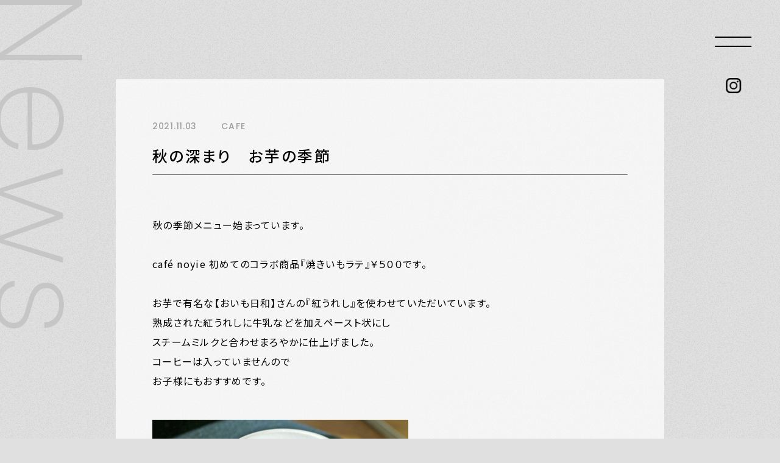

--- FILE ---
content_type: text/html; charset=UTF-8
request_url: https://noyie.jp/news/145/
body_size: 39337
content:
<!DOCTYPE html>
<html lang="ja">
<head>
    <meta charset="utf-8">
    <meta name="viewport" content="width=device-width,initial-scale=1">
    <meta name="keywords" content="松本市,カフェ,ギャラリー,長野県,NOYIE,ノイエ,コーヒー,サイフォンコーヒー,松本城,城下町,大名町通り">
    <!-- favicon -->
    <link rel="apple-touch-icon" sizes="180x180" href="https://noyie.jp/wp/wp-content/themes/noyie/img/favicon/apple-touch-icon.png">
    <link rel="icon" type="image/png" sizes="32x32" href="https://noyie.jp/wp/wp-content/themes/noyie/img/favicon/favicon-32x32.png">
    <link rel="icon" type="image/png" sizes="16x16" href="https://noyie.jp/wp/wp-content/themes/noyie/img/favicon/favicon-16x16.png">
    <!-- <link rel="manifest" href="https://noyie.jp/wp/wp-content/themes/noyie/img/favicon/site.webmanifest"> -->
    <link rel="mask-icon" href="https://noyie.jp/wp/wp-content/themes/noyie/img/favicon/safari-pinned-tab.svg" color="#5bbad5">
    <meta name="msapplication-TileColor" content="#da532c">
    <meta name="theme-color" content="#ffffff">
    <!-- /favicon -->
            <title>秋の深まり　お芋の季節| NEW - NOYIE | Cafe & Gallery in Matsumoto</title>
        <meta name="description" content="秋の季節メニュー始まっています。 café noyie 初めてのコラボ商品『焼きいもラテ』￥５００です。 お芋で有名な【おいも日和】さんの『紅うれし』を使わせていただいています。熟成された紅うれしに牛乳などを加えペースト状にしスチームミルクと合わせまろやかに仕上げました。コーヒーは入っていませんのでお子様にもおすすめです。 秋の深まりを感じながら召し上がってみませんか。ご来店お待ちしております。">
        <!-- ogp -->
        <meta property="og:title" content="秋の深まり　お芋の季節| NEW - NOYIE | Cafe & Gallery in Matsumoto">
        <meta property="og:description" content="秋の季節メニュー始まっています。 café noyie 初めてのコラボ商品『焼きいもラテ』￥５００です。 お芋で有名な【おいも日和】さんの『紅うれし』を使わせていただいています。熟成された紅うれしに牛乳などを加えペースト状にしスチームミルクと合わせまろやかに仕上げました。コーヒーは入っていませんのでお子様にもおすすめです。 秋の深まりを感じながら召し上がってみませんか。ご来店お待ちしております。">
        <meta property="og:type" content="website">
        <meta property="og:url" content="https://noyie.jp/news/145/">
        <meta property="og:image" content="https://noyie.jp/wp/wp-content/themes/noyie/img/ogp.jpg">
    <meta name="twitter:card" content="summary_large_image">
    <!--ogp -->
    <style>
        *{font-family:"Noto Sans JP","Yu Gothic","YuGothic","Hiragino Kaku Gothic Pro","Meiryo",sans-serif;font-size:clamp(16px, 1.17vw, 20px);font-weight:400;font-style:normal;-webkit-font-feature-settings:"palt";font-feature-settings:"palt";letter-spacing:.08em;color:#000;margin:0;-webkit-margin-before:0;margin-block-start:0;-webkit-margin-after:0;margin-block-end:0;-webkit-margin-start:0;margin-inline-start:0;-webkit-margin-end:0;margin-inline-end:0;padding:0;text-decoration:none;list-style-type:none;border:none;outline:none;-webkit-appearance:none;-moz-appearance:none;appearance:none;background-color:transparent;-webkit-box-sizing:border-box;box-sizing:border-box;border-collapse:collapse;border-spacing:0;-webkit-border-horizontal-spacing:0;-webkit-border-vertical-spacing:0}@media screen and (max-width: 800px){*{font-size:14px}}*:not(br){line-height:2}html{-ms-touch-action:manipulation;touch-action:manipulation}body{background-color:#E0E0E0;background-image:url(https://noyie.jp/wp/wp-content/themes/noyie/img/noise.png);background-blend-mode:multiply;-webkit-font-smoothing:antialiased}img,svg{width:100%;height:auto;vertical-align:middle}a,span{font-size:inherit;font-weight:inherit;font-family:inherit;color:inherit;line-height:inherit;letter-spacing:inherit;display:inline-block}picture{width:100%;height:-webkit-fit-content;height:-moz-fit-content;height:fit-content}.pagetop{cursor:pointer}.preload *{-webkit-transition:none !important;-moz-transition:none !important;-ms-transition:none !important;-o-transition:none !important}.section-loading{position:fixed;width:100vw;height:100vh;height:calc(var(--vh, 1vh) * 100);background-color:#E0E0E0;background-image:url(https://noyie.jp/wp/wp-content/themes/noyie/img/noise.png);background-blend-mode:multiply;z-index:1100;-webkit-transition:opacity 1s 1s;transition:opacity 1s 1s;pointer-events:none}.section-loading img{width:100px;position:absolute;inset:0;margin:auto}.section-loading.on{opacity:0}.mousestalker{position:fixed;top:-10px;left:-10px;pointer-events:none;z-index:1500;opacity:0;-webkit-transition:.2s;transition:.2s;will-change:transform;-webkit-transition-timing-function:ease-out;transition-timing-function:ease-out}.mousestalker div{width:20px;height:20px;background-color:#FDCD00;-webkit-transition:-webkit-transform .3s;transition:-webkit-transform .3s;transition:transform .3s;transition:transform .3s, -webkit-transform .3s}.mousestalker.hover div{-webkit-transform:scale(0.5);transform:scale(0.5)}
    </style>
    <!-- GoogleFonts -->
    <link rel="preconnect" href="https://fonts.googleapis.com">
    <link rel="preconnect" href="https://fonts.gstatic.com" crossorigin>
    <link href="https://fonts.googleapis.com/css2?family=Noto+Sans+JP:wght@400;500&family=Poppins:wght@200;300;400;500&display=swap" rel="stylesheet">
    <!-- /GoogleFonts -->
    <!-- GoogleAnalytics -->
    <script>
    (function(i,s,o,g,r,a,m){i['GoogleAnalyticsObject']=r;i[r]=i[r]||function(){
    (i[r].q=i[r].q||[]).push(arguments)},i[r].l=1*new Date();a=s.createElement(o),
    m=s.getElementsByTagName(o)[0];a.async=1;a.src=g;m.parentNode.insertBefore(a,m)
    })(window,document,'script','//www.google-analytics.com/analytics.js','ga');

    ga('create', 'UA-69357288-9', 'auto');
    ga('require', 'displayfeatures');
    ga('send', 'pageview');

    </script>
    <!-- /GoogleAnalytics -->
    <meta name='robots' content='index, follow, max-image-preview:large, max-snippet:-1, max-video-preview:-1' />

	<!-- This site is optimized with the Yoast SEO plugin v19.4 - https://yoast.com/wordpress/plugins/seo/ -->
	<link rel="canonical" href="https://noyie.jp/news/145/" />
	<meta property="og:locale" content="ja_JP" />
	<meta property="og:type" content="article" />
	<meta property="og:title" content="秋の深まり　お芋の季節 - NOYIE | Cafe &amp; Gallery in Matsumoto" />
	<meta property="og:description" content="秋の季節メニュー始まっています。 café noyie 初めてのコラボ商品『焼きいもラテ』￥５００です。 お芋で有名な【おいも日和】さんの『紅うれし』を使わせていただいています。熟成された紅うれしに牛乳などを加えペースト状にしスチームミルクと合わせまろやかに仕上げました。コーヒーは入っていませんのでお子様にもおすすめです。 秋の深まりを感じながら召し上がってみませんか。ご来店お待ちしております。" />
	<meta property="og:url" content="https://noyie.jp/news/145/" />
	<meta property="og:site_name" content="NOYIE | Cafe &amp; Gallery in Matsumoto" />
	<meta property="article:published_time" content="2021-11-03T08:27:01+00:00" />
	<meta property="og:image" content="http://noyie.jp/wp/wp-content/uploads/2022/07/fbfffb47.jpg" />
	<meta name="author" content="管理者" />
	<meta name="twitter:card" content="summary_large_image" />
	<meta name="twitter:label1" content="執筆者" />
	<meta name="twitter:data1" content="管理者" />
	<script type="application/ld+json" class="yoast-schema-graph">{"@context":"https://schema.org","@graph":[{"@type":"WebSite","@id":"https://noyie.jp/#website","url":"https://noyie.jp/","name":"NOYIE | Cafe &amp; Gallery in Matsumoto","description":"松本市でオススメのカフェ”NOYIE（ノイエ）”。当店は松本城に続く大名町通り沿いにあるカフェ＆ギャラリースペースです。「～の家」をコンセプトに、居心地が良く、人が集い、憩える快適な空間をご提供しています。","potentialAction":[{"@type":"SearchAction","target":{"@type":"EntryPoint","urlTemplate":"https://noyie.jp/?s={search_term_string}"},"query-input":"required name=search_term_string"}],"inLanguage":"ja"},{"@type":"ImageObject","inLanguage":"ja","@id":"https://noyie.jp/news/145/#primaryimage","url":"http://noyie.jp/wp/wp-content/uploads/2022/07/fbfffb47.jpg","contentUrl":"http://noyie.jp/wp/wp-content/uploads/2022/07/fbfffb47.jpg"},{"@type":"WebPage","@id":"https://noyie.jp/news/145/","url":"https://noyie.jp/news/145/","name":"秋の深まり　お芋の季節 - NOYIE | Cafe &amp; Gallery in Matsumoto","isPartOf":{"@id":"https://noyie.jp/#website"},"primaryImageOfPage":{"@id":"https://noyie.jp/news/145/#primaryimage"},"image":{"@id":"https://noyie.jp/news/145/#primaryimage"},"thumbnailUrl":"http://noyie.jp/wp/wp-content/uploads/2022/07/fbfffb47.jpg","datePublished":"2021-11-03T08:27:01+00:00","dateModified":"2021-11-03T08:27:01+00:00","author":{"@id":"https://noyie.jp/#/schema/person/0939f076035d4eb9e8826a5646792309"},"breadcrumb":{"@id":"https://noyie.jp/news/145/#breadcrumb"},"inLanguage":"ja","potentialAction":[{"@type":"ReadAction","target":["https://noyie.jp/news/145/"]}]},{"@type":"BreadcrumbList","@id":"https://noyie.jp/news/145/#breadcrumb","itemListElement":[{"@type":"ListItem","position":1,"name":"ホーム","item":"https://noyie.jp/"},{"@type":"ListItem","position":2,"name":"投稿一覧","item":"https://noyie.jp/news/"},{"@type":"ListItem","position":3,"name":"秋の深まり　お芋の季節"}]},{"@type":"Person","@id":"https://noyie.jp/#/schema/person/0939f076035d4eb9e8826a5646792309","name":"管理者","image":{"@type":"ImageObject","inLanguage":"ja","@id":"https://noyie.jp/#/schema/person/image/","url":"https://secure.gravatar.com/avatar/c38c8152a6781f0239397cfc1876035291df97ed13ced1ca16e66b08eb9cc9b9?s=96&d=mm&r=g","contentUrl":"https://secure.gravatar.com/avatar/c38c8152a6781f0239397cfc1876035291df97ed13ced1ca16e66b08eb9cc9b9?s=96&d=mm&r=g","caption":"管理者"},"sameAs":["https://noyie.jp/wp"],"url":"https://noyie.jp/author/wpmaster/"}]}</script>
	<!-- / Yoast SEO plugin. -->


<link rel='dns-prefetch' href='//cdnjs.cloudflare.com' />
<link rel="alternate" title="oEmbed (JSON)" type="application/json+oembed" href="https://noyie.jp/wp-json/oembed/1.0/embed?url=https%3A%2F%2Fnoyie.jp%2Fnews%2F145%2F" />
<link rel="alternate" title="oEmbed (XML)" type="text/xml+oembed" href="https://noyie.jp/wp-json/oembed/1.0/embed?url=https%3A%2F%2Fnoyie.jp%2Fnews%2F145%2F&#038;format=xml" />
<style id='wp-img-auto-sizes-contain-inline-css' type='text/css'>
img:is([sizes=auto i],[sizes^="auto," i]){contain-intrinsic-size:3000px 1500px}
/*# sourceURL=wp-img-auto-sizes-contain-inline-css */
</style>
<style id='wp-emoji-styles-inline-css' type='text/css'>

	img.wp-smiley, img.emoji {
		display: inline !important;
		border: none !important;
		box-shadow: none !important;
		height: 1em !important;
		width: 1em !important;
		margin: 0 0.07em !important;
		vertical-align: -0.1em !important;
		background: none !important;
		padding: 0 !important;
	}
/*# sourceURL=wp-emoji-styles-inline-css */
</style>
<style id='wp-block-library-inline-css' type='text/css'>
:root{--wp-block-synced-color:#7a00df;--wp-block-synced-color--rgb:122,0,223;--wp-bound-block-color:var(--wp-block-synced-color);--wp-editor-canvas-background:#ddd;--wp-admin-theme-color:#007cba;--wp-admin-theme-color--rgb:0,124,186;--wp-admin-theme-color-darker-10:#006ba1;--wp-admin-theme-color-darker-10--rgb:0,107,160.5;--wp-admin-theme-color-darker-20:#005a87;--wp-admin-theme-color-darker-20--rgb:0,90,135;--wp-admin-border-width-focus:2px}@media (min-resolution:192dpi){:root{--wp-admin-border-width-focus:1.5px}}.wp-element-button{cursor:pointer}:root .has-very-light-gray-background-color{background-color:#eee}:root .has-very-dark-gray-background-color{background-color:#313131}:root .has-very-light-gray-color{color:#eee}:root .has-very-dark-gray-color{color:#313131}:root .has-vivid-green-cyan-to-vivid-cyan-blue-gradient-background{background:linear-gradient(135deg,#00d084,#0693e3)}:root .has-purple-crush-gradient-background{background:linear-gradient(135deg,#34e2e4,#4721fb 50%,#ab1dfe)}:root .has-hazy-dawn-gradient-background{background:linear-gradient(135deg,#faaca8,#dad0ec)}:root .has-subdued-olive-gradient-background{background:linear-gradient(135deg,#fafae1,#67a671)}:root .has-atomic-cream-gradient-background{background:linear-gradient(135deg,#fdd79a,#004a59)}:root .has-nightshade-gradient-background{background:linear-gradient(135deg,#330968,#31cdcf)}:root .has-midnight-gradient-background{background:linear-gradient(135deg,#020381,#2874fc)}:root{--wp--preset--font-size--normal:16px;--wp--preset--font-size--huge:42px}.has-regular-font-size{font-size:1em}.has-larger-font-size{font-size:2.625em}.has-normal-font-size{font-size:var(--wp--preset--font-size--normal)}.has-huge-font-size{font-size:var(--wp--preset--font-size--huge)}.has-text-align-center{text-align:center}.has-text-align-left{text-align:left}.has-text-align-right{text-align:right}.has-fit-text{white-space:nowrap!important}#end-resizable-editor-section{display:none}.aligncenter{clear:both}.items-justified-left{justify-content:flex-start}.items-justified-center{justify-content:center}.items-justified-right{justify-content:flex-end}.items-justified-space-between{justify-content:space-between}.screen-reader-text{border:0;clip-path:inset(50%);height:1px;margin:-1px;overflow:hidden;padding:0;position:absolute;width:1px;word-wrap:normal!important}.screen-reader-text:focus{background-color:#ddd;clip-path:none;color:#444;display:block;font-size:1em;height:auto;left:5px;line-height:normal;padding:15px 23px 14px;text-decoration:none;top:5px;width:auto;z-index:100000}html :where(.has-border-color){border-style:solid}html :where([style*=border-top-color]){border-top-style:solid}html :where([style*=border-right-color]){border-right-style:solid}html :where([style*=border-bottom-color]){border-bottom-style:solid}html :where([style*=border-left-color]){border-left-style:solid}html :where([style*=border-width]){border-style:solid}html :where([style*=border-top-width]){border-top-style:solid}html :where([style*=border-right-width]){border-right-style:solid}html :where([style*=border-bottom-width]){border-bottom-style:solid}html :where([style*=border-left-width]){border-left-style:solid}html :where(img[class*=wp-image-]){height:auto;max-width:100%}:where(figure){margin:0 0 1em}html :where(.is-position-sticky){--wp-admin--admin-bar--position-offset:var(--wp-admin--admin-bar--height,0px)}@media screen and (max-width:600px){html :where(.is-position-sticky){--wp-admin--admin-bar--position-offset:0px}}

/*# sourceURL=wp-block-library-inline-css */
</style><style id='global-styles-inline-css' type='text/css'>
:root{--wp--preset--aspect-ratio--square: 1;--wp--preset--aspect-ratio--4-3: 4/3;--wp--preset--aspect-ratio--3-4: 3/4;--wp--preset--aspect-ratio--3-2: 3/2;--wp--preset--aspect-ratio--2-3: 2/3;--wp--preset--aspect-ratio--16-9: 16/9;--wp--preset--aspect-ratio--9-16: 9/16;--wp--preset--color--black: #000000;--wp--preset--color--cyan-bluish-gray: #abb8c3;--wp--preset--color--white: #ffffff;--wp--preset--color--pale-pink: #f78da7;--wp--preset--color--vivid-red: #cf2e2e;--wp--preset--color--luminous-vivid-orange: #ff6900;--wp--preset--color--luminous-vivid-amber: #fcb900;--wp--preset--color--light-green-cyan: #7bdcb5;--wp--preset--color--vivid-green-cyan: #00d084;--wp--preset--color--pale-cyan-blue: #8ed1fc;--wp--preset--color--vivid-cyan-blue: #0693e3;--wp--preset--color--vivid-purple: #9b51e0;--wp--preset--gradient--vivid-cyan-blue-to-vivid-purple: linear-gradient(135deg,rgb(6,147,227) 0%,rgb(155,81,224) 100%);--wp--preset--gradient--light-green-cyan-to-vivid-green-cyan: linear-gradient(135deg,rgb(122,220,180) 0%,rgb(0,208,130) 100%);--wp--preset--gradient--luminous-vivid-amber-to-luminous-vivid-orange: linear-gradient(135deg,rgb(252,185,0) 0%,rgb(255,105,0) 100%);--wp--preset--gradient--luminous-vivid-orange-to-vivid-red: linear-gradient(135deg,rgb(255,105,0) 0%,rgb(207,46,46) 100%);--wp--preset--gradient--very-light-gray-to-cyan-bluish-gray: linear-gradient(135deg,rgb(238,238,238) 0%,rgb(169,184,195) 100%);--wp--preset--gradient--cool-to-warm-spectrum: linear-gradient(135deg,rgb(74,234,220) 0%,rgb(151,120,209) 20%,rgb(207,42,186) 40%,rgb(238,44,130) 60%,rgb(251,105,98) 80%,rgb(254,248,76) 100%);--wp--preset--gradient--blush-light-purple: linear-gradient(135deg,rgb(255,206,236) 0%,rgb(152,150,240) 100%);--wp--preset--gradient--blush-bordeaux: linear-gradient(135deg,rgb(254,205,165) 0%,rgb(254,45,45) 50%,rgb(107,0,62) 100%);--wp--preset--gradient--luminous-dusk: linear-gradient(135deg,rgb(255,203,112) 0%,rgb(199,81,192) 50%,rgb(65,88,208) 100%);--wp--preset--gradient--pale-ocean: linear-gradient(135deg,rgb(255,245,203) 0%,rgb(182,227,212) 50%,rgb(51,167,181) 100%);--wp--preset--gradient--electric-grass: linear-gradient(135deg,rgb(202,248,128) 0%,rgb(113,206,126) 100%);--wp--preset--gradient--midnight: linear-gradient(135deg,rgb(2,3,129) 0%,rgb(40,116,252) 100%);--wp--preset--font-size--small: 13px;--wp--preset--font-size--medium: 20px;--wp--preset--font-size--large: 36px;--wp--preset--font-size--x-large: 42px;--wp--preset--spacing--20: 0.44rem;--wp--preset--spacing--30: 0.67rem;--wp--preset--spacing--40: 1rem;--wp--preset--spacing--50: 1.5rem;--wp--preset--spacing--60: 2.25rem;--wp--preset--spacing--70: 3.38rem;--wp--preset--spacing--80: 5.06rem;--wp--preset--shadow--natural: 6px 6px 9px rgba(0, 0, 0, 0.2);--wp--preset--shadow--deep: 12px 12px 50px rgba(0, 0, 0, 0.4);--wp--preset--shadow--sharp: 6px 6px 0px rgba(0, 0, 0, 0.2);--wp--preset--shadow--outlined: 6px 6px 0px -3px rgb(255, 255, 255), 6px 6px rgb(0, 0, 0);--wp--preset--shadow--crisp: 6px 6px 0px rgb(0, 0, 0);}:where(.is-layout-flex){gap: 0.5em;}:where(.is-layout-grid){gap: 0.5em;}body .is-layout-flex{display: flex;}.is-layout-flex{flex-wrap: wrap;align-items: center;}.is-layout-flex > :is(*, div){margin: 0;}body .is-layout-grid{display: grid;}.is-layout-grid > :is(*, div){margin: 0;}:where(.wp-block-columns.is-layout-flex){gap: 2em;}:where(.wp-block-columns.is-layout-grid){gap: 2em;}:where(.wp-block-post-template.is-layout-flex){gap: 1.25em;}:where(.wp-block-post-template.is-layout-grid){gap: 1.25em;}.has-black-color{color: var(--wp--preset--color--black) !important;}.has-cyan-bluish-gray-color{color: var(--wp--preset--color--cyan-bluish-gray) !important;}.has-white-color{color: var(--wp--preset--color--white) !important;}.has-pale-pink-color{color: var(--wp--preset--color--pale-pink) !important;}.has-vivid-red-color{color: var(--wp--preset--color--vivid-red) !important;}.has-luminous-vivid-orange-color{color: var(--wp--preset--color--luminous-vivid-orange) !important;}.has-luminous-vivid-amber-color{color: var(--wp--preset--color--luminous-vivid-amber) !important;}.has-light-green-cyan-color{color: var(--wp--preset--color--light-green-cyan) !important;}.has-vivid-green-cyan-color{color: var(--wp--preset--color--vivid-green-cyan) !important;}.has-pale-cyan-blue-color{color: var(--wp--preset--color--pale-cyan-blue) !important;}.has-vivid-cyan-blue-color{color: var(--wp--preset--color--vivid-cyan-blue) !important;}.has-vivid-purple-color{color: var(--wp--preset--color--vivid-purple) !important;}.has-black-background-color{background-color: var(--wp--preset--color--black) !important;}.has-cyan-bluish-gray-background-color{background-color: var(--wp--preset--color--cyan-bluish-gray) !important;}.has-white-background-color{background-color: var(--wp--preset--color--white) !important;}.has-pale-pink-background-color{background-color: var(--wp--preset--color--pale-pink) !important;}.has-vivid-red-background-color{background-color: var(--wp--preset--color--vivid-red) !important;}.has-luminous-vivid-orange-background-color{background-color: var(--wp--preset--color--luminous-vivid-orange) !important;}.has-luminous-vivid-amber-background-color{background-color: var(--wp--preset--color--luminous-vivid-amber) !important;}.has-light-green-cyan-background-color{background-color: var(--wp--preset--color--light-green-cyan) !important;}.has-vivid-green-cyan-background-color{background-color: var(--wp--preset--color--vivid-green-cyan) !important;}.has-pale-cyan-blue-background-color{background-color: var(--wp--preset--color--pale-cyan-blue) !important;}.has-vivid-cyan-blue-background-color{background-color: var(--wp--preset--color--vivid-cyan-blue) !important;}.has-vivid-purple-background-color{background-color: var(--wp--preset--color--vivid-purple) !important;}.has-black-border-color{border-color: var(--wp--preset--color--black) !important;}.has-cyan-bluish-gray-border-color{border-color: var(--wp--preset--color--cyan-bluish-gray) !important;}.has-white-border-color{border-color: var(--wp--preset--color--white) !important;}.has-pale-pink-border-color{border-color: var(--wp--preset--color--pale-pink) !important;}.has-vivid-red-border-color{border-color: var(--wp--preset--color--vivid-red) !important;}.has-luminous-vivid-orange-border-color{border-color: var(--wp--preset--color--luminous-vivid-orange) !important;}.has-luminous-vivid-amber-border-color{border-color: var(--wp--preset--color--luminous-vivid-amber) !important;}.has-light-green-cyan-border-color{border-color: var(--wp--preset--color--light-green-cyan) !important;}.has-vivid-green-cyan-border-color{border-color: var(--wp--preset--color--vivid-green-cyan) !important;}.has-pale-cyan-blue-border-color{border-color: var(--wp--preset--color--pale-cyan-blue) !important;}.has-vivid-cyan-blue-border-color{border-color: var(--wp--preset--color--vivid-cyan-blue) !important;}.has-vivid-purple-border-color{border-color: var(--wp--preset--color--vivid-purple) !important;}.has-vivid-cyan-blue-to-vivid-purple-gradient-background{background: var(--wp--preset--gradient--vivid-cyan-blue-to-vivid-purple) !important;}.has-light-green-cyan-to-vivid-green-cyan-gradient-background{background: var(--wp--preset--gradient--light-green-cyan-to-vivid-green-cyan) !important;}.has-luminous-vivid-amber-to-luminous-vivid-orange-gradient-background{background: var(--wp--preset--gradient--luminous-vivid-amber-to-luminous-vivid-orange) !important;}.has-luminous-vivid-orange-to-vivid-red-gradient-background{background: var(--wp--preset--gradient--luminous-vivid-orange-to-vivid-red) !important;}.has-very-light-gray-to-cyan-bluish-gray-gradient-background{background: var(--wp--preset--gradient--very-light-gray-to-cyan-bluish-gray) !important;}.has-cool-to-warm-spectrum-gradient-background{background: var(--wp--preset--gradient--cool-to-warm-spectrum) !important;}.has-blush-light-purple-gradient-background{background: var(--wp--preset--gradient--blush-light-purple) !important;}.has-blush-bordeaux-gradient-background{background: var(--wp--preset--gradient--blush-bordeaux) !important;}.has-luminous-dusk-gradient-background{background: var(--wp--preset--gradient--luminous-dusk) !important;}.has-pale-ocean-gradient-background{background: var(--wp--preset--gradient--pale-ocean) !important;}.has-electric-grass-gradient-background{background: var(--wp--preset--gradient--electric-grass) !important;}.has-midnight-gradient-background{background: var(--wp--preset--gradient--midnight) !important;}.has-small-font-size{font-size: var(--wp--preset--font-size--small) !important;}.has-medium-font-size{font-size: var(--wp--preset--font-size--medium) !important;}.has-large-font-size{font-size: var(--wp--preset--font-size--large) !important;}.has-x-large-font-size{font-size: var(--wp--preset--font-size--x-large) !important;}
/*# sourceURL=global-styles-inline-css */
</style>

<style id='classic-theme-styles-inline-css' type='text/css'>
/*! This file is auto-generated */
.wp-block-button__link{color:#fff;background-color:#32373c;border-radius:9999px;box-shadow:none;text-decoration:none;padding:calc(.667em + 2px) calc(1.333em + 2px);font-size:1.125em}.wp-block-file__button{background:#32373c;color:#fff;text-decoration:none}
/*# sourceURL=/wp-includes/css/classic-themes.min.css */
</style>
<link rel='stylesheet' id='style-css' href='https://noyie.jp/wp/wp-content/themes/noyie/css/style.min.css?ver=11' type='text/css' media='all' />
<link rel="https://api.w.org/" href="https://noyie.jp/wp-json/" /><link rel="alternate" title="JSON" type="application/json" href="https://noyie.jp/wp-json/wp/v2/posts/145" /><link rel="EditURI" type="application/rsd+xml" title="RSD" href="https://noyie.jp/wp/xmlrpc.php?rsd" />
<link rel='shortlink' href='https://noyie.jp/?p=145' />
</head>
<body class="preload">
        <!-- <div class="section-mono"></div> -->
    <!-- <div class="mousestalker"><div></div></div> -->
    <div class="section-nav">
        <div class="nav">
            <div class="button">
                <div></div>
                <div></div>
            </div>
            <a class="ib" href="https://www.instagram.com/cafe_noyie/" target="_blank" rel="noopener noreferrer">
                <svg xmlns="http://www.w3.org/2000/svg" width="25" height="25.425" viewBox="0 0 25 25.425"><g transform="translate(-4.281)"><path d="M22.1,0H11.466A7.185,7.185,0,0,0,4.281,7.185V18.24a7.185,7.185,0,0,0,7.185,7.185H22.1a7.185,7.185,0,0,0,7.185-7.185V7.185A7.185,7.185,0,0,0,22.1,0ZM6.832,7.185a4.639,4.639,0,0,1,4.634-4.634H22.1A4.639,4.639,0,0,1,26.73,7.185V18.24A4.639,4.639,0,0,1,22.1,22.874H11.466A4.639,4.639,0,0,1,6.832,18.24Z"/><path d="M130.575,136.988a6.421,6.421,0,1,0-6.426-6.421A6.431,6.431,0,0,0,130.575,136.988Zm0-10.841a4.42,4.42,0,1,1-4.423,4.42A4.426,4.426,0,0,1,130.575,126.146Z" transform="translate(-113.794 -117.854)"/><ellipse cx="1.497" cy="1.497" rx="1.497" ry="1.497" transform="translate(22.005 4.495)"/></g></svg>
            </a>
        </div>
        <div class="inner">
            <img class="logo" src="https://noyie.jp/wp/wp-content/themes/noyie/img/logo-noyie.svg" alt="NOYIE">
            <div class="main">
                <p>NOYIE<br>長野県松本市大手3丁目2-17<br>10:00～17:00（L.O.16:30）水曜定休※不定休あり</p>
                <picture>
                    <source srcset="https://noyie.jp/wp/wp-content/themes/noyie/img/img-building.webp?2" type="image/webp">
                    <img src="https://noyie.jp/wp/wp-content/themes/noyie/img/img-building.jpg?1" alt="NOYIEの外観写真">
                </picture>
                <ul>
                                        <li><a class="jump" href="https://noyie.jp#top">Top</a></li>
                    <li><a class="jump" href="https://noyie.jp#cafe">Cafe</a></li>
                    <li><a class="jump" href="https://noyie.jp#gallery">Gallery</a></li>
                    <li><a href="https://noyie.jp/news/">News</a></li>
                    <li><a class="jump" href="https://noyie.jp#access">Access</a></li>
                                    </ul>
            </div>
        </div>
    </div>
    <div class="page-single">
        <div class="main-outer">
            <div class="common-left"><span>News</span></div>
            <div class="common-max main">
                <div class="header">
                    <div class="common-date">2021.11.03</div>
                    <div class="common-tags">
                        <span>CAFE</span>                    </div>
                </div>
                <h1>秋の深まり　お芋の季節</h1>
                <div class="article">
                    <p>秋の季節メニュー始まっています。</p>
<p>café noyie 初めてのコラボ商品『焼きいもラテ』￥５００です。</p>
<p>お芋で有名な【おいも日和】さんの『紅うれし』を使わせていただいています。<br />熟成された紅うれしに牛乳などを加えペースト状にし<br />スチームミルクと合わせまろやかに仕上げました。<br />コーヒーは入っていませんので<br />お子様にもおすすめです。</p>
<p><a target="_blank" title="焼きいもラテ" href="https://noyie.jp/wp/wp-content/uploads/2022/07/fbfffb47.jpg" rel="noopener"><img fetchpriority="high" decoding="async"  class="pict" hspace="5" alt="焼きいもラテ" border="0" height="320" width="480" src="https://noyie.jp/wp/wp-content/uploads/2022/07/fbfffb47.jpg"></a></p>
<p>秋の深まりを感じながら召し上がってみませんか。<br />ご来店お待ちしております。</p>
<p></p>
                </div>
                <div class="share">
                    <div>SHARE!</div>
                    <div>
                        <a href="http://twitter.com/share?url=https://noyie.jp/news/145/" target="_blank" rel="noopener noreferrer">
                            <svg xmlns="http://www.w3.org/2000/svg" width="25" height="20.315" viewBox="0 0 25 20.315"><g transform="translate(-1 -1.491)"><path d="M23.441,6.549c.015.22.015.441.015.663A14.5,14.5,0,0,1,8.862,21.806v0A14.52,14.52,0,0,1,1,19.5a10.434,10.434,0,0,0,1.221.074,10.3,10.3,0,0,0,6.37-2.2A5.135,5.135,0,0,1,3.8,13.815a5.113,5.113,0,0,0,2.316-.088A5.129,5.129,0,0,1,2,8.7V8.634a5.1,5.1,0,0,0,2.328.642A5.135,5.135,0,0,1,2.741,2.428,14.557,14.557,0,0,0,13.312,7.786a5.134,5.134,0,0,1,8.741-4.678,10.292,10.292,0,0,0,3.257-1.245A5.148,5.148,0,0,1,23.055,4.7,10.2,10.2,0,0,0,26,3.892a10.421,10.421,0,0,1-2.559,2.657Z" transform="translate(0 0)" fill="#818181"/></g></svg>
                        </a>
                        <a href="https://www.facebook.com/sharer/sharer.php?u=https://noyie.jp/news/145/" target="_blank" rel="noopener noreferrer">
                            <svg xmlns="http://www.w3.org/2000/svg" width="25" height="25" viewBox="0 0 25 25"><path d="M25,12.576A12.5,12.5,0,1,0,10.547,25V16.211H7.373V12.576h3.174V9.805c0-3.151,1.865-4.893,4.722-4.893a19.112,19.112,0,0,1,2.8.246V8.253H16.489a1.812,1.812,0,0,0-2.036,1.965v2.358H17.92l-.554,3.635H14.453V25A12.555,12.555,0,0,0,25,12.576Z" fill="#818181"/></svg>
                        </a>
                    </div>
                </div>
            </div>
                        <div class="pagenation common-max">
                                <a href="https://noyie.jp/news/144/"><img src="https://noyie.jp/wp/wp-content/themes/noyie/img/icon-arrow-prevnext.svg" alt="">PREV</a>
                                                <a href="https://noyie.jp/news/146/">NEXT<img src="https://noyie.jp/wp/wp-content/themes/noyie/img/icon-arrow-prevnext.svg" alt=""></a>
                            </div>
                    </div>
        <div class="tags">
    <div class="common-max">
        <div class="upper">
            <h3>カテゴリー</h3>
            <ul>
            <li><a href="https://noyie.jp/category/cafe/">CAFE</a> </li> <li><a href="https://noyie.jp/category/news/">NEWS</a> </li> <li><a href="https://noyie.jp/category/gallery/">GALLERY</a> </li>             </ul>
        </div>
        <div>
            <h3>年別</h3>
            <ul>
            	<li><a href='https://noyie.jp/date/2026/'>2026</a></li>
	<li><a href='https://noyie.jp/date/2025/'>2025</a></li>
	<li><a href='https://noyie.jp/date/2024/'>2024</a></li>
	<li><a href='https://noyie.jp/date/2023/'>2023</a></li>
	<li><a href='https://noyie.jp/date/2022/'>2022</a></li>
	<li><a href='https://noyie.jp/date/2021/'>2021</a></li>
	<li><a href='https://noyie.jp/date/2020/'>2020</a></li>
	<li><a href='https://noyie.jp/date/2019/'>2019</a></li>
	<li><a href='https://noyie.jp/date/2018/'>2018</a></li>
	<li><a href='https://noyie.jp/date/2017/'>2017</a></li>
	<li><a href='https://noyie.jp/date/2016/'>2016</a></li>
	<li><a href='https://noyie.jp/date/2015/'>2015</a></li>
	<li><a href='https://noyie.jp/date/2014/'>2014</a></li>
            </ul>
        </div>
    </div>
</div>    </div>
<div class="section-footer">
            <div>
                                <p class="js-movefade none-sp">日常や観光のひとときに、<br class="br-none-pc">落ち着ける快適な空間で<br>皆様のお越しを<br class="br-none-pc">心よりお待ちしております。</p>
                                </div>
                <div class="js-movefade">
                    <img class="logo pagetop" src="https://noyie.jp/wp/wp-content/themes/noyie/img/logo-noyie.svg" alt="NOYIE">
                    <p class="copy">©︎NOYIE</p>
                </div>
            </div>
        </div>
    </div>
    <script>
        const loadingEvent=()=>{const loading=document.querySelector(".section-loading"),top=document.querySelector(".section-top"),nav=document.querySelector(".section-nav .nav");loading&&loading.classList.add("on"),document.body.classList.remove("preload"),setTimeout(()=>{top&&top.classList.add("on"),nav&&nav.classList.add("on")},1e3)};let touch;document.addEventListener("DOMContentLoaded",loadingEvent);const touchDevise=()=>{document.getElementsByTagName("body")[0].setAttribute("ontouchstart",""),touch="ontouchstart"in document.documentElement||navigator.maxTouchPoints>0||navigator.msMaxTouchPoints>0;const img=document.querySelector(".section-top .img");img&&(img.style.width=.67*img.clientHeight+"px")};if(window.addEventListener("DOMContentLoaded",touchDevise),window.addEventListener("resize",touchDevise),touch)try{for(const si in document.styleSheets){const styleSheet=document.styleSheets[si];if(styleSheet.rules)for(const ri=styleSheet.rules.length-1;ri>=0;ri--)styleSheet.rules[ri].selectorText&&styleSheet.rules[ri].selectorText.match(":hover")&&(styleSheet.rules[ri].selectorText=styleSheet.rules[ri].selectorText.replace(":hover",":active"))}}catch(ex){}let vh;const setVh=()=>{vh=.01*window.innerHeight,document.documentElement.style.setProperty("--vh",`${vh}px`)};window.onload=setVh();let vw=window.innerWidth;window.addEventListener("resize",()=>{if(touch){if(vw===window.innerWidth)return;vw=window.innerWidth,setVh()}else vw=window.innerWidth,setVh()});let userAgent=window.navigator.userAgent.toUpperCase();-1===userAgent.indexOf("MSIE")&&-1===userAgent.indexOf("TRIDENT")||(document.body.innerHTML='<style>.ie{display:flex;flex-direction:column;justify-content:center;align-items:center;width:100vw;height:100vh;}.ie-title{font-size:1.5rem;font-weight:bold;}.ie-text{color:#999;}.ie-link{text-decoration:underline;color:blue;}</style><div class="ie"><p class="ie-title">このサイトは、Internet Explorerでの表示に対応していません。</p><p class="ie-text">Microsoft EdgeやGoogle Chrome等、最新のブラウザからご覧ください。</p><p><a class="ie-link" href="microsoft-edge:'+location.href+'">Microsoft Edgeでこのサイトを開く。</a></p></div>');
    </script>
    <script type="speculationrules">
{"prefetch":[{"source":"document","where":{"and":[{"href_matches":"/*"},{"not":{"href_matches":["/wp/wp-*.php","/wp/wp-admin/*","/wp/wp-content/uploads/*","/wp/wp-content/*","/wp/wp-content/plugins/*","/wp/wp-content/themes/noyie/*","/*\\?(.+)"]}},{"not":{"selector_matches":"a[rel~=\"nofollow\"]"}},{"not":{"selector_matches":".no-prefetch, .no-prefetch a"}}]},"eagerness":"conservative"}]}
</script>
<script src="https://cdnjs.cloudflare.com/ajax/libs/gsap/3.8.0/gsap.min.js?ver=6.9" defer></script>
<script src="https://cdnjs.cloudflare.com/ajax/libs/gsap/3.8.0/ScrollTrigger.min.js?ver=6.9" defer></script>
<script src="https://noyie.jp/wp/wp-content/themes/noyie/js/script.min.js?ver=3" defer></script>
<script src="https://noyie.jp/wp/wp-content/themes/noyie/js/polyfill-smoothscroll.min.js?ver=6.9" defer></script>
<script id="wp-emoji-settings" type="application/json">
{"baseUrl":"https://s.w.org/images/core/emoji/17.0.2/72x72/","ext":".png","svgUrl":"https://s.w.org/images/core/emoji/17.0.2/svg/","svgExt":".svg","source":{"concatemoji":"https://noyie.jp/wp/wp-includes/js/wp-emoji-release.min.js?ver=6.9"}}
</script>
<script type="module">
/* <![CDATA[ */
/*! This file is auto-generated */
const a=JSON.parse(document.getElementById("wp-emoji-settings").textContent),o=(window._wpemojiSettings=a,"wpEmojiSettingsSupports"),s=["flag","emoji"];function i(e){try{var t={supportTests:e,timestamp:(new Date).valueOf()};sessionStorage.setItem(o,JSON.stringify(t))}catch(e){}}function c(e,t,n){e.clearRect(0,0,e.canvas.width,e.canvas.height),e.fillText(t,0,0);t=new Uint32Array(e.getImageData(0,0,e.canvas.width,e.canvas.height).data);e.clearRect(0,0,e.canvas.width,e.canvas.height),e.fillText(n,0,0);const a=new Uint32Array(e.getImageData(0,0,e.canvas.width,e.canvas.height).data);return t.every((e,t)=>e===a[t])}function p(e,t){e.clearRect(0,0,e.canvas.width,e.canvas.height),e.fillText(t,0,0);var n=e.getImageData(16,16,1,1);for(let e=0;e<n.data.length;e++)if(0!==n.data[e])return!1;return!0}function u(e,t,n,a){switch(t){case"flag":return n(e,"\ud83c\udff3\ufe0f\u200d\u26a7\ufe0f","\ud83c\udff3\ufe0f\u200b\u26a7\ufe0f")?!1:!n(e,"\ud83c\udde8\ud83c\uddf6","\ud83c\udde8\u200b\ud83c\uddf6")&&!n(e,"\ud83c\udff4\udb40\udc67\udb40\udc62\udb40\udc65\udb40\udc6e\udb40\udc67\udb40\udc7f","\ud83c\udff4\u200b\udb40\udc67\u200b\udb40\udc62\u200b\udb40\udc65\u200b\udb40\udc6e\u200b\udb40\udc67\u200b\udb40\udc7f");case"emoji":return!a(e,"\ud83e\u1fac8")}return!1}function f(e,t,n,a){let r;const o=(r="undefined"!=typeof WorkerGlobalScope&&self instanceof WorkerGlobalScope?new OffscreenCanvas(300,150):document.createElement("canvas")).getContext("2d",{willReadFrequently:!0}),s=(o.textBaseline="top",o.font="600 32px Arial",{});return e.forEach(e=>{s[e]=t(o,e,n,a)}),s}function r(e){var t=document.createElement("script");t.src=e,t.defer=!0,document.head.appendChild(t)}a.supports={everything:!0,everythingExceptFlag:!0},new Promise(t=>{let n=function(){try{var e=JSON.parse(sessionStorage.getItem(o));if("object"==typeof e&&"number"==typeof e.timestamp&&(new Date).valueOf()<e.timestamp+604800&&"object"==typeof e.supportTests)return e.supportTests}catch(e){}return null}();if(!n){if("undefined"!=typeof Worker&&"undefined"!=typeof OffscreenCanvas&&"undefined"!=typeof URL&&URL.createObjectURL&&"undefined"!=typeof Blob)try{var e="postMessage("+f.toString()+"("+[JSON.stringify(s),u.toString(),c.toString(),p.toString()].join(",")+"));",a=new Blob([e],{type:"text/javascript"});const r=new Worker(URL.createObjectURL(a),{name:"wpTestEmojiSupports"});return void(r.onmessage=e=>{i(n=e.data),r.terminate(),t(n)})}catch(e){}i(n=f(s,u,c,p))}t(n)}).then(e=>{for(const n in e)a.supports[n]=e[n],a.supports.everything=a.supports.everything&&a.supports[n],"flag"!==n&&(a.supports.everythingExceptFlag=a.supports.everythingExceptFlag&&a.supports[n]);var t;a.supports.everythingExceptFlag=a.supports.everythingExceptFlag&&!a.supports.flag,a.supports.everything||((t=a.source||{}).concatemoji?r(t.concatemoji):t.wpemoji&&t.twemoji&&(r(t.twemoji),r(t.wpemoji)))});
//# sourceURL=https://noyie.jp/wp/wp-includes/js/wp-emoji-loader.min.js
/* ]]> */
</script>
</body>
</html>

--- FILE ---
content_type: text/css
request_url: https://noyie.jp/wp/wp-content/themes/noyie/css/style.min.css?ver=11
body_size: 44885
content:
.br-none-pc{display:none}@media screen and (max-width: 800px){.br-none-pc{display:inline}}.br-none-sp{display:inline}@media screen and (max-width: 800px){.br-none-sp{display:none}}@media screen and (max-width: 800px){.none-sp{display:none}}.eng{font-family:"Poppins","Arial","Noto Sans JP","Yu Gothic","YuGothic","Hiragino Kaku Gothic Pro","Meiryo",sans-serif}.common-max{width:calc(100% - 40px);max-width:clamp(900px,65.9vw,1500px);margin:0 auto;position:relative}.common-button{background-color:#fff;display:flex;align-items:center;justify-content:space-between;padding-right:13px;text-align:center;cursor:pointer}.common-button span{width:100%}.common-f{font-family:"Poppins","Arial","Noto Sans JP","Yu Gothic","YuGothic","Hiragino Kaku Gothic Pro","Meiryo",sans-serif;font-weight:200;font-size:212px;letter-spacing:.05em;line-height:1}@media screen and (max-width: 800px){.common-f{font-size:150px}}.common-link{font-family:"Poppins","Arial","Noto Sans JP","Yu Gothic","YuGothic","Hiragino Kaku Gothic Pro","Meiryo",sans-serif;font-size:1rem;line-height:1.5;display:inline-block;position:relative;transition:color .3s}.common-link::before{content:"";width:100%;height:1px;display:block;position:absolute;bottom:0;left:0;background-color:#818181}.common-link:hover{color:#818181 !important}.common-link:hover::before{-webkit-animation:line-hover .5s;animation:line-hover .5s}.common-flowtext{width:100vw;overflow:hidden;pointer-events:none;z-index:-1;font-family:"Poppins","Arial","Noto Sans JP","Yu Gothic","YuGothic","Hiragino Kaku Gothic Pro","Meiryo",sans-serif;font-weight:200;font-size:200px;color:#c6c6c6;line-height:1}@media screen and (max-width: 800px){.common-flowtext{display:none}}.common-flowtext .inner{display:flex}@media screen and (max-width: 800px){.common-flowtext .inner span{font-size:25vw}}.common-flowtext-sp{display:none}@media screen and (max-width: 800px){.common-flowtext-sp{position:static !important;transform:translateY(0) !important;display:block !important;margin:50px 0}}.common-left{position:absolute;color:#c6c6c6;font-size:117px;font-weight:200;font-family:"Poppins","Arial","Noto Sans JP","Yu Gothic","YuGothic","Hiragino Kaku Gothic Pro","Meiryo",sans-serif;line-height:1;-ms-writing-mode:tb-lr;writing-mode:vertical-lr}.common-tags{display:flex}.common-tags span{line-height:1;letter-spacing:.1em;color:#9f9f9f;font-size:.875rem;font-family:"Poppins","Arial","Noto Sans JP","Yu Gothic","YuGothic","Hiragino Kaku Gothic Pro","Meiryo",sans-serif;font-weight:500;line-height:1}.common-tags span+span::before{content:"/";display:inline-block;color:#9f9f9f;margin:0 10px;font-size:.875rem;line-height:1}.common-date{color:#9f9f9f;font-size:.875rem;font-family:"Poppins","Arial","Noto Sans JP","Yu Gothic","YuGothic","Hiragino Kaku Gothic Pro","Meiryo",sans-serif;font-weight:500;line-height:1;letter-spacing:.05em}.section-mono{pointer-events:none;width:100vw;height:100vh;height:calc(var(--vh, 1vh)*100);position:fixed;top:0;left:0;z-index:900;background-image:linear-gradient(#000 10%, transparent 30%);mix-blend-mode:hue}.section-nav .nav{transform:translate3d(calc(100% + 50px), 0, 0);transition:transform 1s 1s;position:fixed;top:60px;right:50px;display:flex;flex-direction:column;align-items:center;z-index:999}.section-nav .nav.on{transform:translate3d(0, 0, 0)}@media screen and (max-width: 800px){.section-nav .nav{top:30px;right:20px}}.section-nav .nav .button{width:60px;height:17px;position:relative;cursor:pointer}@media screen and (max-width: 800px){.section-nav .nav .button{width:30px;height:12px}}.section-nav .nav .button div{width:100%;height:2px;background-color:#000;position:absolute;left:0;transition:transform .3s,background-color 1s}.section-nav .nav .button div:nth-of-type(1){transform-origin:top left;top:0}.section-nav .nav .button div:nth-of-type(2){transform-origin:bottom left;bottom:0}.section-nav .nav .button.hover div:nth-of-type(1){-webkit-animation:"line-hover" .6s ease-out;animation:"line-hover" .6s ease-out}.section-nav .nav .button.hover div:nth-of-type(2){-webkit-animation:"line-hover" .6s .1s ease-out;animation:"line-hover" .6s .1s ease-out}.section-nav .nav .ib{width:25px;margin-top:45px;transition:opacity .5s}@media screen and (max-width: 800px){.section-nav .nav .ib{width:17px;margin-top:20px}}.section-nav .nav .ib svg{transition:fill 1s}.section-nav .nav .ib:hover{opacity:.3}.section-nav .inner{pointer-events:none;position:fixed;top:0;left:0;z-index:998;width:100vw;height:100vh;height:calc(var(--vh, 1vh)*100);display:grid;place-items:center}.section-nav .inner::before{content:"";width:100%;height:100%;position:absolute;top:0;left:0;z-index:-1;background-color:#e0e0e0;background-image:url(../img/noise.png);background-blend-mode:multiply;opacity:0;transition:opacity .5s}.section-nav .inner .logo{width:68px;margin:50px 0 0 60px;opacity:0;transition:opacity .3s;position:absolute;top:0;left:0}@media screen and (max-width: 800px){.section-nav .inner .logo{margin:20px 0 0 30px}}.section-nav .inner .main{display:grid;grid-template-rows:auto;grid-template-columns:1fr auto 1fr}@media screen and (max-width: 800px){.section-nav .inner .main{grid-template-rows:auto auto;grid-template-columns:1fr}}.section-nav .inner .main p{font-family:"Poppins","Arial","Noto Sans JP","Yu Gothic","YuGothic","Hiragino Kaku Gothic Pro","Meiryo",sans-serif;font-size:.875rem;align-self:end;justify-self:right;opacity:0;transition:opacity .3s}@media screen and (max-width: 800px){.section-nav .inner .main p{position:absolute;left:30px;bottom:20px}}.section-nav .inner .main img{width:auto;height:63vh;height:calc(var(--vh, 1vh)*63);margin:0 75px;opacity:0;transition:opacity .3s,transform .5s;filter:grayscale(100%);transform:scale(0.8)}@media screen and (max-width: 800px){.section-nav .inner .main img{display:none}}.section-nav .inner .main ul{align-self:center}@media screen and (max-width: 800px){.section-nav .inner .main ul{position:absolute;left:30px}}.section-nav .inner .main li{opacity:0;transform:translate3d(120px, 0, 0);transition:opacity .3s,transform .3s ease-in-out}@media screen and (max-width: 800px){.section-nav .inner .main li{transform:translate3d(60px, 0, 0)}}.section-nav .inner .main li+li{margin-top:50px}@media screen and (max-width: 800px){.section-nav .inner .main li+li{margin-top:30px}}.section-nav .inner .main a{font-family:"Poppins","Arial","Noto Sans JP","Yu Gothic","YuGothic","Hiragino Kaku Gothic Pro","Meiryo",sans-serif;font-weight:300;letter-spacing:0;font-size:58px;line-height:1;transition:color .3s}@media screen and (max-width: 800px){.section-nav .inner .main a{font-size:35px}}.section-nav .inner .main a:hover{color:#fdcd00}.section-nav.white .button div{background-color:#818181}.section-nav.white .ib svg{fill:#818181}.section-nav.open .button div{background-color:#000}.section-nav.open .button div:nth-of-type(1){transform:rotate(14deg)}@media screen and (max-width: 800px){.section-nav.open .button div:nth-of-type(1){transform:rotate(19deg)}}.section-nav.open .button div:nth-of-type(2){transform:rotate(-14deg)}@media screen and (max-width: 800px){.section-nav.open .button div:nth-of-type(2){transform:rotate(-19deg)}}.section-nav.open .ib svg{fill:#000}.section-nav.open .inner{pointer-events:auto;opacity:1}.section-nav.open .inner::before{opacity:1}.section-nav.open .inner .logo{opacity:1}.section-nav.open .inner .main p{opacity:1}.section-nav.open .inner .main img{opacity:1;transform:scale(1)}@media screen and (max-width: 800px){.section-nav.open .inner .main img{transform:scale(1) translateX(-40%)}}.section-nav.open .inner .main li{opacity:1;transform:translate3d(0, 0, 0);transition:opacity .3s,transform .5s cubic-bezier(0.65, -0.01, 0.4, 1)}.section-nav.open .inner .main li:nth-of-type(2){transition-delay:.1s}.section-nav.open .inner .main li:nth-of-type(3){transition-delay:.2s}.section-nav.open .inner .main li:nth-of-type(4){transition-delay:.3s}.section-nav.open .inner .main li:nth-of-type(5){transition-delay:.4s}@-webkit-keyframes line-hover{0%{transform:scaleX(1);transform-origin:right}30%{transform:scaleX(0);transform-origin:right}60%{transform:scaleX(0);transform-origin:left}100%{transform:scaleX(1);transform-origin:left}}@keyframes line-hover{0%{transform:scaleX(1);transform-origin:right}30%{transform:scaleX(0);transform-origin:right}60%{transform:scaleX(0);transform-origin:left}100%{transform:scaleX(1);transform-origin:left}}.section-top{width:100vw;height:100vh;height:calc(var(--vh, 1vh)*100);overflow-x:hidden;position:relative}.section-top .img{height:80.6vh;height:calc(var(--vh, 1vh)*80.6);overflow:hidden;position:absolute;right:50%;bottom:5.9%;transform:translateX(2.6vw);opacity:0;transform:translate3d(0, 60px, 0);transition:opacity 1s,transform 1s}@media screen and (max-width: 550px){.section-top .img{height:51.6vh;height:calc(var(--vh, 1vh)*51.6);right:auto;left:0;bottom:8.2%;transform:translateX(0)}}.section-top .img div{position:absolute;width:100%;height:110%;top:0;left:0}.section-top .img img{width:100%;height:100%;-o-object-fit:cover;object-fit:cover}.section-top h1{position:absolute;bottom:10%;left:50%;transform:translateX(-2.6vw);opacity:0;transform:translate3d(-2.6vw, 60px, 0);transition:opacity 1s .5s,transform 1s .5s}@media screen and (max-width: 550px){.section-top h1{top:15.6%;bottom:auto;left:0;transform:translateX(0) !important}}.section-top h1 .title{max-width:50vw;height:47.6vh;height:calc(var(--vh, 1vh)*47.6)}@media screen and (max-width: 550px){.section-top h1 .title{width:auto;max-width:95%;height:26.8vh;height:calc(var(--vh, 1vh)*26.8)}}.section-top h1 .logo{width:auto;height:13vh;height:calc(var(--vh, 1vh)*13);position:absolute;bottom:53.5%;right:9.5%}@media screen and (max-width: 550px){.section-top h1 .logo{max-width:19.7vw;height:10.9vh;height:calc(var(--vh, 1vh)*10.9);bottom:45%;right:0}}.section-top .news{position:absolute;top:15px;left:35px;display:flex;align-items:center;opacity:0;transition:opacity 1s 1s}@media screen and (max-width: 550px){.section-top .news{display:block;top:auto;bottom:15px;left:calc(100vw - 35px);flex-direction:column}}.section-top .news .news-eng{letter-spacing:.1em;font-size:.875rem;display:flex;align-items:center}@media screen and (max-width: 550px){.section-top .news .news-eng{-ms-writing-mode:tb-rl;writing-mode:vertical-rl}}.section-top .news .news-eng::after{content:"";display:block;width:50px;height:1px;margin:0 20px;background:#000}@media screen and (max-width: 550px){.section-top .news .news-eng::after{width:1px;height:30px;margin:10px 0}}.section-top .news .text{width:450px;max-width:60vw;font-size:.75rem;overflow:hidden;text-overflow:ellipsis;white-space:nowrap}.section-top .news .text span{letter-spacing:.05em;margin-right:20px}@media screen and (max-width: 550px){.section-top .news .text{width:auto;height:28%;text-overflow:clip;-ms-writing-mode:tb-rl;writing-mode:vertical-rl;font-family:"Arial","Noto Sans JP","Yu Gothic","YuGothic","Hiragino Kaku Gothic Pro","Meiryo",sans-serif}}@media screen and (max-width: 800px){.section-top .news .text .eng{display:none}}.section-top.on .img{opacity:1;transform:translate(0)}.section-top.on h1{opacity:1;transform:translate3d(-2.6vw, 0, 0)}.section-top.on .news{opacity:1}.section-heading{width:100vw;height:-webkit-fit-content;height:-moz-fit-content;height:fit-content;overflow:hidden;position:relative;padding-bottom:50px}.section-heading::before{content:"";display:block;width:100%;height:100%;position:fixed;top:0;left:0;background-color:rgba(0,0,0,.1);z-index:-1}@media screen and (max-width: 800px){.section-heading .imgs{width:100%}}.section-heading .js-mono>div{width:100%;height:100%;position:absolute;top:0;left:0}.section-heading .img1{margin:105px auto 0 -233px;width:728px;height:484px}@media screen and (max-width: 800px){.section-heading .img1{width:100vw;height:0;padding-top:66%;margin:50px 0 0 0}}.section-heading .img2{margin:153px auto 0 45%;width:392px;height:587px;z-index:-1}@media screen and (max-width: 800px){.section-heading .img2{margin:0 0 0 auto;width:52%;height:0;padding-top:75%}}.section-heading .img3{margin:-276px -440px 0 auto;width:490px;height:395px}@media screen and (max-width: 800px){.section-heading .img3{margin:110px -17.3vw 0 auto;width:60.8%;height:0;padding-top:40%}}.section-heading .img4{margin:-287px auto 0 -97px;width:379px;height:568px}@media screen and (max-width: 800px){.section-heading .img4{margin:-104vw auto 0 0;width:60%;height:0;padding-top:89.4%}}.section-heading .img5{margin:124px auto 0;width:555px;height:412px}@media screen and (max-width: 800px){.section-heading .img5{width:100%;height:0;padding-top:74.1%}}.section-heading .img6{margin:-124px auto 0 -233px;width:326px;height:735px}@media screen and (max-width: 800px){.section-heading .img6{margin:120px auto 0;width:50.1vw;height:0;padding-top:113%}}.section-heading .img7{margin:-533px -233px 0 auto;width:566px;height:377px;z-index:-1}@media screen and (max-width: 800px){.section-heading .img7{display:none}}.section-heading p{text-align:center;display:block}.section-heading .text1{width:-webkit-fit-content;width:-moz-fit-content;width:fit-content;display:block;margin:-315px 103px 0 auto}@media screen and (max-width: 800px){.section-heading .text1{margin:75px auto}}.section-heading .text2{width:-webkit-fit-content;width:-moz-fit-content;width:fit-content;display:block;margin:-276px auto 0 50%}@media screen and (max-width: 800px){.section-heading .text2{margin:140px auto 75px}}.section-heading .text3{width:-webkit-fit-content;width:-moz-fit-content;width:fit-content;display:block;margin:-241px 50% 0 auto}@media screen and (max-width: 800px){.section-heading .text3{margin:120px auto 0}}.section-heading .figure{width:80%;max-width:450px;margin:344px auto 130px}@media screen and (max-width: 800px){.section-heading .figure{margin:120px auto 100px}}.section-heading .common-button{width:calc(100% - 40px);max-width:290px;margin:0 auto;font-size:1.56rem;font-weight:300;letter-spacing:.05em;font-family:"Poppins","Arial","Noto Sans JP","Yu Gothic","YuGothic","Hiragino Kaku Gothic Pro","Meiryo",sans-serif}.section-heading .common-button img{width:25px}@media screen and (max-width: 800px){.section-heading .common-button{max-width:none}}.section-floor{display:grid;grid-template-rows:repeat(4, auto)}.section-floor h2{margin-bottom:45px}.section-floor h2 img{margin-left:20px}@media screen and (max-width: 800px){.section-floor h2{display:flex;justify-content:space-between;align-items:flex-end;margin-bottom:40px}}.section-floor .time{color:#727272;font-size:.875rem;letter-spacing:-0.03em;margin-top:15px}@media screen and (max-width: 800px){.section-floor .time{margin-top:10px}}.section-floor .slide{margin-top:65px;position:relative;padding-bottom:0;overflow-x:hidden}@media screen and (max-width: 800px){.section-floor .slide{margin:0 0 40px 0;grid-row:2}}.section-floor .slide .swiper-slide{width:90%;max-width:clamp(900px,65.9vw,1500px)}@media screen and (max-width: 800px){.section-floor .slide .img{width:100%;max-width:none;height:0;padding-top:100%;margin:0;position:relative}}@media screen and (max-width: 800px){.section-floor .slide .img img{position:absolute;top:0;left:0;width:100%;height:100%;-o-object-fit:cover;object-fit:cover}}.section-floor .slide .swiper-pagination{bottom:0}.section-floor .slide .swiper-pagination .swiper-pagination-bullet{width:85px;height:20px;border-radius:0;position:relative;background-color:rgba(0,0,0,0)}.section-floor .slide .swiper-pagination .swiper-pagination-bullet::before{content:"";display:block;width:100%;height:2px;background-color:#818181;position:absolute;top:0;left:0;bottom:0;margin:auto}.section-floor .slide .swiper-pagination .swiper-pagination-bullet.is-selected::before{background-color:#000}.section-floor .list{display:flex;justify-content:space-around}.section-floor .list-outer{width:100%}@media screen and (max-width: 800px){.section-floor .list-outer{overflow:hidden}}@media screen and (max-width: 800px){.section-floor .list{flex-direction:column;align-items:center;gap:30px}}.section-floor .list li{width:clamp(238px,17.4vw,300px);flex-shrink:0;display:flex;flex-direction:column;align-items:center;opacity:0;transform:translate3d(0, 60px, 0);transition:opacity 2s,transform 1s;position:relative}@media screen and (max-width: 800px){.section-floor .list li{width:100vw}}.section-floor .list li:nth-of-type(1){transition-delay:.2s}.section-floor .list li:nth-of-type(2){transition-delay:.5s}.section-floor .list li:nth-of-type(3){transition-delay:.8s}.section-floor .list li .js-mono{flex-shrink:0;width:100%;height:0;padding-top:100%;border-radius:50%;overflow:hidden;position:relative}@media screen and (max-width: 800px){.section-floor .list li .js-mono{width:75%;padding-top:75%}}.section-floor .list li .js-mono::after{content:"";width:100%;height:100%;position:absolute;top:0;left:0;background-color:rgba(0,0,0,.3);display:none}@media screen and (max-width: 800px){.section-floor .list li .js-mono::after{display:block}}.section-floor .list .text{z-index:2}@media screen and (max-width: 800px){.section-floor .list .text{height:-webkit-fit-content;height:-moz-fit-content;height:fit-content;position:absolute;inset:0;margin:auto}}@media screen and (max-width: 800px){.section-floor .list .text *{color:#fff}}.section-floor .list h4{font-family:"Poppins","Arial","Noto Sans JP","Yu Gothic","YuGothic","Hiragino Kaku Gothic Pro","Meiryo",sans-serif;font-size:1.25rem;letter-spacing:.1em;text-align:center;margin-top:25px}@media screen and (max-width: 800px){.section-floor .list h4{margin-top:0;font-weight:500;line-height:1.5}}.section-floor .list p{font-size:.875rem;letter-spacing:.025em;text-align:justify;margin:15px auto 0}@media screen and (max-width: 800px){.section-floor .list p{width:50%;font-weight:500;line-height:1.75}}.section-floor .list.on li{opacity:1;transform:translate3d(0, 0, 0)}.section-cafe{margin-top:150px}@media screen and (max-width: 800px){.section-cafe{text-align:center;margin-top:100px}}.section-cafe h2 img{width:232px;margin-top:-35px}@media screen and (max-width: 800px){.section-cafe h2 img{width:155px;margin-top:0;margin-bottom:17px}}.section-cafe .features{margin-top:165px}@media screen and (max-width: 800px){.section-cafe .features{margin-top:60px}}.section-cafe .features .list{margin-top:-100px}@media screen and (max-width: 800px){.section-cafe .features .list{margin-top:0}}@-webkit-keyframes roop{0%{transform:translateX(0)}100%{transform:translateX(-100%)}}@keyframes roop{0%{transform:translateX(0)}100%{transform:translateX(-100%)}}.object-stairs{display:block;width:74px;margin:160px auto 100px}@media screen and (max-width: 800px){.object-stairs{width:60px;margin:100px auto}}.section-gallery h2 img{width:227px;margin-top:-47px}@media screen and (max-width: 800px){.section-gallery h2 img{width:144px;margin:0 0 22px 0}}.section-gallery .slide{margin-bottom:55px}@media screen and (max-width: 800px){.section-gallery .slide{margin-bottom:25px}}.section-gallery .slide .img{width:100%;height:0;padding-top:56.25%}@media screen and (max-width: 800px){.section-gallery .slide .img{padding-top:100%}}.section-gallery .list{margin-top:85px}@media screen and (max-width: 800px){.section-gallery .list{margin-top:50px}}@media screen and (max-width: 800px){.section-gallery .text{text-align:center}}@media screen and (max-width: 800px){.section-gallery .text2{text-align:center;margin-top:40px}}.section-gallery .common-flowtext{position:absolute;top:50%;left:0;transform:translateY(-50%)}@media screen and (max-width: 800px){.section-gallery .common-flowtext{display:none}}.section-gallery .common-button{font-size:1.125rem;letter-spacing:.05em;font-weight:500;padding:20px;margin-top:88px}@media screen and (max-width: 800px){.section-gallery .common-button{text-align:left;line-height:1.5;position:relative;padding-left:25px;margin-top:50px}}.section-gallery .common-button img{width:30px;transform:rotate(-90deg)}@media screen and (max-width: 800px){.section-gallery .common-button img{width:15px;position:absolute;top:0;bottom:0;right:20px;margin:auto}}.section-gallery .window{opacity:0;pointer-events:none;transition:opacity .2s;position:fixed;top:0;left:0;z-index:1000;width:100%;height:100vh;height:calc(var(--vh, 1vh)*100);overflow-y:auto}.section-gallery .window.open{opacity:1;pointer-events:auto;transition:opacity .5s}.section-gallery .window.open .main{transform:scale(1) !important;transition:transform .3s ease-out !important}.section-gallery .window .back{position:fixed;top:0;left:0;width:100%;height:100%;background-color:rgba(0,0,0,.5);cursor:pointer}.section-gallery .window .close{width:60px;height:17px;cursor:pointer;position:absolute}@media screen and (max-width: 800px){.section-gallery .window .close{width:30px;height:12px}}.section-gallery .window .close::before,.section-gallery .window .close::after{content:"";width:100%;height:2px;background-color:#000;position:absolute;left:0}.section-gallery .window .close::before{transform-origin:top left;transform:rotate(14deg);top:0}@media screen and (max-width: 800px){.section-gallery .window .close::before{transform:rotate(19deg)}}.section-gallery .window .close::after{transform-origin:bottom left;transform:rotate(-14deg);bottom:0}@media screen and (max-width: 800px){.section-gallery .window .close::after{transform:rotate(-19deg)}}.section-gallery .window .close.top{top:50px;right:50px}@media screen and (max-width: 800px){.section-gallery .window .close.top{right:40px}}.section-gallery .window .close.bottom{bottom:70px;right:0;left:0;margin:auto}.section-gallery .window .close.bottom::before,.section-gallery .window .close.bottom::after{background-color:#fff}.section-gallery .window .inner{z-index:1;padding-top:50px;display:grid;justify-items:center;width:100%}.section-gallery .window .inner .main{width:90%;max-width:clamp(1130px,84%,1500px);height:calc(100% - 165px);padding:130px 75px 250px 155px;position:relative;background-color:#e0e0e0;background-image:url(../img/noise.png);background-blend-mode:multiply;transform:scale(0.7);transform-origin:top;transition:transform 0s .3s;overflow:hidden}@media screen and (max-width: 800px){.section-gallery .window .inner .main{padding:100px 40px 220px}}.section-gallery .window .inner .logo{width:100%;max-width:346px}@media screen and (max-width: 800px){.section-gallery .window .inner .logo{max-width:150px}}.section-gallery .window .inner h2{font-size:1.75rem;font-weight:500;margin-top:75px}@media screen and (max-width: 800px){.section-gallery .window .inner h2{font-size:20px;margin:50px 0 30px}}@media screen and (max-width: 800px){.section-gallery .window .inner .text{text-align:justify}}.section-gallery .window .inner .section{position:relative;margin-top:150px}@media screen and (max-width: 800px){.section-gallery .window .inner .section{margin-top:70px}}.section-gallery .window .inner .section .common-left{left:-155px;top:0;overflow:hidden;width:100px;height:550px}@media screen and (max-width: 800px){.section-gallery .window .inner .section .common-left{display:none}}.section-gallery .window .inner .section .common-left div{font-size:inherit;font-weight:inherit;font-family:inherit;color:inherit;line-height:inherit;-ms-writing-mode:inherit;writing-mode:inherit;position:absolute;top:0;left:-18px}.section-gallery .window .inner .section h3{font-size:1.56rem;font-weight:500;letter-spacing:.1em;display:flex;align-items:center;margin-bottom:20px}@media screen and (max-width: 800px){.section-gallery .window .inner .section h3{font-size:18px}}.section-gallery .window .inner .section h3 span{flex-shrink:0;word-break:keep-all}.section-gallery .window .inner .section h3::after{content:"";width:100%;height:1px;background-color:#818181;margin-left:35px}@media screen and (max-width: 800px){.section-gallery .window .inner .section h3::after{margin-left:20px}}.section-gallery .window .inner .section.example{margin-top:120px}@media screen and (max-width: 800px){.section-gallery .window .inner .section.example{margin-top:50px}}.section-gallery .window .inner .section .list-img{margin-top:55px;display:grid;grid-template-columns:1fr 1fr;grid-template-rows:auto auto;gap:60px 45px}@media screen and (max-width: 800px){.section-gallery .window .inner .section .list-img{margin-top:30px;grid-template-columns:auto;gap:30px 0}}.section-gallery .window .inner .section .list-img .imgs{position:relative}.section-gallery .window .inner .section .list-img .imgs picture:nth-of-type(2) img{position:absolute;top:0;left:0}.section-gallery .window .inner .section .list-img h4{margin:24px 0 5px;font-size:1.125rem;font-weight:500;letter-spacing:.05em}@media screen and (max-width: 800px){.section-gallery .window .inner .section .list-img h4{margin-top:15px}}.section-gallery .window .inner .section .list-img p{font-size:.875rem;text-align:justify;line-height:1.75}.section-gallery .window .inner .section .list-link{margin-top:70px;display:grid;grid-template-columns:1fr 1fr;grid-template-rows:1fr 1fr;gap:25px}@media screen and (max-width: 800px){.section-gallery .window .inner .section .list-link{margin-top:30px;grid-template-columns:auto;gap:15px}}.section-gallery .window .inner .section .list-link a{background-color:#fff;width:100%;padding:25px 40px;display:flex;align-items:center;justify-content:space-between}@media screen and (max-width: 800px){.section-gallery .window .inner .section .list-link a{padding:15px 25px}}.section-gallery .window .inner .section .list-link img{width:15px}.section-gallery .window .inner .section.fee h4{font-weight:700;margin:45px 0 10px}@media screen and (max-width: 800px){.section-gallery .window .inner .section.fee h4{margin-top:20px}}@media screen and (max-width: 800px){.section-gallery .window .inner .section.fee p{line-height:1.75}}.section-gallery .window .inner .section.news ul{margin-top:85px}@media screen and (max-width: 800px){.section-gallery .window .inner .section.news ul{margin-top:30px}}.section-gallery .window .inner .section.news ul li+li{margin-top:40px}@media screen and (max-width: 800px){.section-gallery .window .inner .section.news ul li+li{margin-top:20px}}.section-gallery .window .inner .section.news ul li a{display:flex;align-items:center;gap:90px;border-bottom:1px solid #818181;transition:opacity .3s}@media screen and (max-width: 800px){.section-gallery .window .inner .section.news ul li a{flex-direction:column;align-items:flex-start;gap:0}}.section-gallery .window .inner .section.news ul li a p{width:100%;overflow:hidden;text-overflow:ellipsis;white-space:nowrap}.section-gallery .window .inner .section.news ul li a:hover{opacity:.5}.section-gallery .window .inner .section.news .more{margin:55px 0 0 auto;text-align:right}@media screen and (max-width: 800px){.section-gallery .window .inner .section.news .more{margin-top:40px}}.section-gallery .window .inner .section.tell .tell{font-size:41px;font-weight:300;color:#818181;font-family:"Poppins","Arial","Noto Sans JP","Yu Gothic","YuGothic","Hiragino Kaku Gothic Pro","Meiryo",sans-serif;letter-spacing:0;margin:70px 0;position:relative}@media screen and (max-width: 800px){.section-gallery .window .inner .section.tell .tell{margin:30px 0 50px;font-size:7.7vw}}.section-gallery .window .inner .section.tell .tell span:nth-of-type(1){margin-right:10px}.section-gallery .window .inner .section.tell .tell .date{position:absolute;font-size:1rem;bottom:-10px;left:80px}@media screen and (max-width: 800px){.section-gallery .window .inner .section.tell .tell .date{left:0;bottom:-20px}}@media screen and (max-width: 800px){.section-gallery .window .inner .section.tell p{text-align:justify}}.section-gallery .window .inner .logo-foot{display:block;width:75px;margin:190px auto 0;transform:translateX(-80px);transition:opacity .3s;cursor:pointer}@media screen and (max-width: 800px){.section-gallery .window .inner .logo-foot{width:60px;margin-top:100px;transform:translateX(0)}}.section-gallery .window .inner .logo-foot:hover{opacity:.5}.section-news{margin-top:200px;position:relative;width:100%;height:-webkit-fit-content;height:-moz-fit-content;height:fit-content;padding:200px 0}@media screen and (max-width: 800px){.section-news{padding:50px 0;margin-top:200px}}.section-news::before{content:"";width:100%;height:100%;background-color:#000;position:fixed;top:0;left:0;z-index:-1;opacity:0;transition:opacity 1s;pointer-events:none}.section-news.on::before{opacity:.9 !important}.section-news.on .list .title{color:#fff}.section-news.on .common-link{color:#fff}.section-news .h2-outer{width:-webkit-fit-content;width:-moz-fit-content;width:fit-content;height:-webkit-fit-content;height:-moz-fit-content;height:fit-content;pointer-events:none;position:-webkit-sticky;position:sticky;top:0}.section-news .h2-outer-outer{pointer-events:none;height:100%;position:absolute;top:0;left:0;right:0;margin:auto;transform:translateX(-130px)}@media screen and (max-width: 1200px){.section-news .h2-outer-outer{transform:translateX(-30px)}}@media screen and (max-width: 800px){.section-news .h2-outer-outer{transform:translateX(0)}}@media screen and (max-width: 800px){.section-news .h2-outer{position:absolute;left:0;right:0;margin:auto}}.section-news .h2-outer h2{font-family:"Poppins","Arial","Noto Sans JP","Yu Gothic","YuGothic","Hiragino Kaku Gothic Pro","Meiryo",sans-serif;font-size:156px;font-weight:200;color:#818181;-ms-writing-mode:tb-rl;writing-mode:vertical-rl;line-height:1;pointer-events:none}@media screen and (max-width: 800px){.section-news .h2-outer h2{font-size:20vw;-ms-writing-mode:lr-tb;writing-mode:horizontal-tb;transform:translateX(0)}}.section-news .outer{width:100vw;overflow-x:hidden}.section-news .list{width:76%;margin:0 0 0 auto;padding:100px 0}@media screen and (max-width: 800px){.section-news .list{width:100%;padding:100px 0 70px}}.section-news .list>li{position:relative}.section-news .list>li::after{content:"";width:calc(100vw + (100vw - 900px)/2);height:1px;background-color:#818181;position:absolute;bottom:0;left:0;will-change:transform;transform:scaleX(0);transform-origin:left;transition:transform 1s ease-in}@media screen and (max-width: 800px){.section-news .list>li::after{width:100%}}.section-news .list>li.on::after{transform:scaleX(1)}.section-news .list>li .line{height:1px;display:block;background-color:#818181;position:absolute;right:0;bottom:-1px;transform:translateX(100%)}@media screen and (max-width: 800px){.section-news .list>li .line{display:none}}.section-news .list>li>a{width:100%;padding:40px 0 40px 40px;display:grid;grid-template-columns:223px 1fr;grid-template-rows:auto auto;-moz-column-gap:45px;column-gap:45px;transition:opacity .3s;cursor:pointer}@media screen and (max-width: 800px){.section-news .list>li>a{grid-template-columns:50% 1fr;gap:20px;padding:40px 0}}.section-news .list>li>a:hover{opacity:.5}.section-news .list>li>a .img{grid-row:1/3;grid-column:1/2;width:100%;height:0;padding-top:70.9%;position:relative}.section-news .list>li>a .img img{width:100%;height:100%;position:absolute;top:0;left:0;-o-object-fit:cover;object-fit:cover}@media screen and (max-width: 800px){.section-news .list>li>a .img{grid-row:1/2}}.section-news .list>li>a .sub{width:100%;height:-webkit-fit-content;height:-moz-fit-content;height:fit-content;display:flex;align-items:center;justify-content:space-between}@media screen and (max-width: 800px){.section-news .list>li>a .sub{height:100%;flex-direction:column-reverse;align-items:flex-start}}.section-news .list>li>a .title{letter-spacing:.05em;color:#000;transition:color 1s;font-weight:500;overflow:hidden;display:-webkit-box;-webkit-box-orient:vertical;-webkit-line-clamp:2;grid-row:2;grid-column:2;align-self:flex-end}@media screen and (max-width: 800px){.section-news .list>li>a .title{grid-column:1/3}}.section-news .common-link{transition:color 1s;position:absolute;right:0;bottom:0}.section-access{margin-top:100px}.section-access h2{font-family:"Poppins","Arial","Noto Sans JP","Yu Gothic","YuGothic","Hiragino Kaku Gothic Pro","Meiryo",sans-serif;font-size:156px;color:#c6c6c6;font-weight:200;letter-spacing:.05em;line-height:1;text-align:center}@media screen and (max-width: 800px){.section-access h2{font-size:20vw}}.section-access>div{margin-top:100px;display:grid;grid-template-columns:45% 1fr}@media screen and (max-width: 800px){.section-access>div{margin-top:65px;grid-template-columns:100%;grid-template-rows:auto auto;gap:45px}}.section-access>div .text{display:flex;flex-direction:column;justify-content:space-between}@media screen and (max-width: 800px){.section-access>div .text{grid-row:2;align-items:center}}.section-access>div .text>div{width:100%;display:flex;flex-direction:column}@media screen and (max-width: 800px){.section-access>div .text>div{align-items:center}}.section-access>div .text h3{font-size:16px;font-weight:500;margin-bottom:60px}@media screen and (max-width: 800px){.section-access>div .text h3{margin-bottom:25px}}.section-access>div .text p{font-size:.875rem;line-height:1.75}@media screen and (max-width: 800px){.section-access>div .text p{font-size:14px;text-align:center}}.section-access>div .text p+p{margin-top:5px}@media screen and (max-width: 800px){.section-access>div .text p+p{margin-top:20px}}.section-access>div .text p span{width:15px;height:15px;background-color:#c6c6c6;vertical-align:-10%;margin-right:7px}@media screen and (max-width: 800px){.section-access>div .text p.left{text-align:left}}.section-access>div .text .common-button{margin:20px 0;padding:15px 25px 15px 0;font-size:.875rem;max-width:260px;font-family:"Poppins","Arial","Noto Sans JP","Yu Gothic","YuGothic","Hiragino Kaku Gothic Pro","Meiryo",sans-serif;transition:background-color 1s,color .3s}@media screen and (max-width: 800px){.section-access>div .text .common-button{width:100%;max-width:100%;font-size:14px;margin:35px 0}}.section-access>div .text .common-button img{width:10px;transition:filter .3s}.section-access>div .text .common-button:hover{color:#fff;background-color:#000 !important}.section-access>div .text .common-button:hover img{filter:invert(100%)}.section-footer{margin-top:300px;padding-bottom:40px}@media screen and (max-width: 800px){.section-footer{margin-top:100px;padding-bottom:20px}}.section-footer .sp{display:none;width:60%;margin:0 auto 100px}@media screen and (max-width: 800px){.section-footer .sp{display:block}}.section-footer p{text-align:center}.section-footer .logo{width:70px;display:block;margin:200px auto 40px;transition:opacity .3s}@media screen and (max-width: 800px){.section-footer .logo{width:60px;margin:100px auto 30px}}.section-footer .logo:hover{opacity:.3}.section-footer .copy{font-size:.625rem;font-family:"Poppins","Arial","Noto Sans JP","Yu Gothic","YuGothic","Hiragino Kaku Gothic Pro","Meiryo",sans-serif}.page-news,.page-single{margin-bottom:-150px}@media screen and (max-width: 800px){.page-news,.page-single{margin-bottom:-50px}}.page-news .main-outer,.page-single .main-outer{position:relative}.page-news .common-left,.page-single .common-left{height:100%;font-size:200px;top:-22px;left:-35px}@media screen and (max-width: 800px){.page-news .common-left,.page-single .common-left{opacity:.3}}.page-news .common-left span,.page-single .common-left span{position:-webkit-sticky;position:sticky;top:-17px}@media screen and (max-width: 800px){.page-news .common-left span,.page-single .common-left span{position:absolute;top:5px}}.page-news .tags,.page-single .tags{position:relative;padding:120px 0}.page-news .tags::before,.page-single .tags::before{content:"";width:100%;height:100%;position:absolute;top:0;left:0;background-image:linear-gradient(transparent 0%, #eee 20%, #eee 80%, transparent 100%);mix-blend-mode:multiply}.page-news .tags .common-max>div,.page-single .tags .common-max>div{display:flex}@media screen and (max-width: 800px){.page-news .tags .common-max>div,.page-single .tags .common-max>div{flex-direction:column}}.page-news .tags .common-max>div+div,.page-single .tags .common-max>div+div{margin-top:30px}.page-news .tags .common-max h3,.page-single .tags .common-max h3{width:150px;font-weight:500;flex-shrink:0}@media screen and (max-width: 800px){.page-news .tags .common-max h3,.page-single .tags .common-max h3{margin-bottom:10px}}.page-news .tags .common-max ul,.page-single .tags .common-max ul{display:flex;flex-wrap:wrap;gap:0px 20px}.page-news .tags .common-max ul a,.page-single .tags .common-max ul a{margin-right:20px;font-family:"Poppins","Arial","Noto Sans JP","Yu Gothic","YuGothic","Hiragino Kaku Gothic Pro","Meiryo",sans-serif;font-size:.875rem;letter-spacing:.1em;position:relative;line-height:1.4;transition:color .3s}.page-news .tags .common-max ul a::after,.page-single .tags .common-max ul a::after{content:"";width:100%;height:1px;background-color:#818181;position:absolute;left:0;bottom:0;transform-origin:left;transition:transform .3s,background-color .3s}.page-news .tags .common-max ul a:hover,.page-single .tags .common-max ul a:hover{color:#818181}.page-news .tags .common-max ul a:hover::after,.page-single .tags .common-max ul a:hover::after{-webkit-animation:line-hover .5s;animation:line-hover .5s}.page-news .tags .common-max ul li:nth-of-type(1) a,.page-single .tags .common-max ul li:nth-of-type(1) a{margin-left:0}.page-news .tags .common-max ul li:not(li:nth-last-of-type(1))::after,.page-single .tags .common-max ul li:not(li:nth-last-of-type(1))::after{content:"/";display:inline-block;color:#000;margin:0 10px;font-size:.875rem;line-height:1}.page-news .tags .common-max .upper a,.page-single .tags .common-max .upper a{font-size:1.125rem;line-height:1.3}.page-news .main-outer{padding-top:200px}@media screen and (max-width: 800px){.page-news .main-outer{padding-top:100px}}@media screen and (max-width: 800px){.page-news h1{display:flex;flex-direction:column}}.page-news h1 span{letter-spacing:.1em}.page-news h1 span:nth-of-type(1){font-family:"Poppins","Arial","Noto Sans JP","Yu Gothic","YuGothic","Hiragino Kaku Gothic Pro","Meiryo",sans-serif;font-size:58px;font-weight:300}@media screen and (max-width: 800px){.page-news h1 span:nth-of-type(1){font-size:40px;line-height:1.5}}.page-news h1 span:nth-of-type(2){font-size:1.56rem;font-weight:500;margin-left:35px}@media screen and (max-width: 800px){.page-news h1 span:nth-of-type(2){font-size:18px;margin-left:0}}.page-news .list{margin-top:120px}@media screen and (max-width: 800px){.page-news .list{margin-top:50px}}.page-news .list a{display:flex;gap:40px;padding:55px 0;position:relative}@media screen and (max-width: 800px){.page-news .list a{flex-direction:column;gap:10px;padding:40px 0}}.page-news .list a::after{content:"";position:absolute;left:0;bottom:0;width:100%;height:1px;background-color:#818181}.page-news .list a .img{flex-shrink:0;width:230px;height:160px;position:relative}@media screen and (max-width: 800px){.page-news .list a .img{width:100%;height:0;padding-top:70.9%}}.page-news .list a .img img{width:100%;height:100%;position:absolute;top:0;left:0;-o-object-fit:cover;object-fit:cover}.page-news .list .title{display:flex;justify-content:space-between;align-items:center}@media screen and (max-width: 800px){.page-news .list .title{flex-direction:column-reverse;flex-wrap:wrap;align-items:flex-start;margin-top:5px}}.page-news .list .title h2{text-align:1rem;font-weight:500}@media screen and (max-width: 800px){.page-news .list .title h2{margin:5px 0}}@media screen and (max-width: 800px){.page-news .list .common-date{margin-top:5px}}.page-news .list p{font-size:.875rem;line-height:1.75;margin-top:30px;text-align:justify;overflow:hidden;display:-webkit-box;-webkit-box-orient:vertical;-webkit-line-clamp:3}@media screen and (max-width: 800px){.page-news .list p{margin-top:15px}}.page-news .pagenation{margin:120px 0 95px;display:flex;gap:45px;align-items:center;justify-content:center}@media screen and (max-width: 800px){.page-news .pagenation{margin:60px 0}}.page-news .pagenation img{width:13px}.page-news .pagenation .page-numbers{font-size:1.125rem;color:#818181;font-family:"Poppins","Arial","Noto Sans JP","Yu Gothic","YuGothic","Hiragino Kaku Gothic Pro","Meiryo",sans-serif;transition:color .3s}.page-news .pagenation .page-numbers:hover{color:#000}.page-news .pagenation .current{color:#000;position:relative}.page-news .pagenation .current::after{content:"";width:150%;height:1px;background-color:#818181;position:absolute;left:50%;bottom:0;transform:translateX(-50%)}.page-news .pagenation .prev{width:13px;margin-right:110px}@media screen and (max-width: 800px){.page-news .pagenation .prev{margin:0 auto 0 0}}.page-news .pagenation .next{margin-left:110px}@media screen and (max-width: 800px){.page-news .pagenation .next{margin:0 0 0 auto}}.page-news .pagenation .next svg{transform:scaleX(-1)}_::-webkit-full-page-media,_:future,:root .page-news .list p{text-align:left}.page-single .main{background-color:rgba(255,255,255,.7);padding:70px 60px}.page-single .main-outer{padding-top:130px}@media screen and (max-width: 800px){.page-single .main-outer{padding-top:80px}}@media screen and (max-width: 800px){.page-single .main{padding:60px 30px}}.page-single .main .header{display:flex;margin-bottom:20px}.page-single .main .header .common-date{margin-right:40px}.page-single .main h1{font-size:1.56rem;letter-spacing:.1em;font-weight:500;position:relative;line-height:1.75;padding-bottom:10px;margin-bottom:50px}@media screen and (max-width: 800px){.page-single .main h1{font-size:1.25rem;margin-bottom:30px}}.page-single .main h1::after{content:"";width:100%;height:1px;background-color:#818181;position:absolute;left:0;bottom:0}.page-single .article{display:flex;flex-direction:column}.page-single .article p{margin:1em 0}.page-single .article p+img{margin-top:2em}.page-single .article img{width:100%;max-width:420px;-o-object-fit:cover;object-fit:cover;margin:1em 0}.page-single .article img+p{margin-top:2em}.page-single .share{display:flex;flex-direction:column;align-items:center;margin-top:100px}.page-single .share div:nth-of-type(1){font-size:1.125rem;letter-spacing:.1em;font-weight:"Poppins","Arial","Noto Sans JP","Yu Gothic","YuGothic","Hiragino Kaku Gothic Pro","Meiryo",sans-serif;color:#818181;margin-bottom:10px}.page-single .share div:nth-of-type(2){display:flex;gap:40px}.page-single .share div:nth-of-type(2) svg{width:25px}.page-single .share div:nth-of-type(2) svg path{transition:fill .3s}.page-single .share a:hover svg path{fill:#000}.page-single .pagenation{display:flex;justify-content:space-between;margin:35px auto 100px}.page-single .pagenation img{width:18px}@media screen and (max-width: 800px){.page-single .pagenation img{width:10px}}@media screen and (max-width: 800px){.page-single .pagenation{margin:15px auto 50px}}.page-single .pagenation a{color:#818181;font-size:1.125rem;letter-spacing:.1em;font-family:"Poppins","Arial","Noto Sans JP","Yu Gothic","YuGothic","Hiragino Kaku Gothic Pro","Meiryo",sans-serif;display:flex;align-items:center;transition:opacity .3s}@media screen and (max-width: 800px){.page-single .pagenation a{font-size:.875rem}}.page-single .pagenation a:nth-of-type(1) img{margin-right:15px}@media screen and (max-width: 800px){.page-single .pagenation a:nth-of-type(1) img{margin-right:5px}}.page-single .pagenation a:nth-of-type(2) img{transform:scaleX(-1);margin-left:15px}@media screen and (max-width: 800px){.page-single .pagenation a:nth-of-type(2) img{margin-left:5px}}.page-single .pagenation a:hover{opacity:.5}.section-404{text-align:center;height:500px;display:flex;align-items:center;justify-content:center;flex-direction:column}.section-404 a{margin-top:50px}.js-fade{opacity:0;transition:opacity 5s}.js-fade.on{opacity:1}.js-movefade{opacity:0;transform:translate3d(0, 60px, 0);transition:opacity 1s,transform 1s}@media screen and (min-width: 1400px){.js-movefade.img1,.js-movefade.img2,.js-movefade.img3,.js-movefade.img4,.js-movefade.img5,.js-movefade.img6,.js-movefade.img7{transform:scale(1.2) translate3d(0, 60px, 0)}}.js-movefade.on{opacity:1;transform:translate3d(0, 0, 0)}@media screen and (min-width: 1400px){.js-movefade.on.img1,.js-movefade.on.img2,.js-movefade.on.img3,.js-movefade.on.img4,.js-movefade.on.img5,.js-movefade.on.img6,.js-movefade.on.img7{transform:scale(1.2) translate3d(0, 0, 0)}}.js-back::before{opacity:0;transition:opacity 1s;mix-blend-mode:multiply}.js-back.on::before{opacity:1}.js-play{-webkit-animation-play-state:paused;animation-play-state:paused}.js-play.play{-webkit-animation-play-state:running;animation-play-state:running}.js-mono{overflow:hidden;position:relative;z-index:1}.js-mono div{width:100%;height:100%;position:absolute;top:0;left:0}.js-mono img{position:absolute;width:100%;height:100%;-o-object-fit:cover;object-fit:cover;top:0;left:0}.js-mono img:nth-of-type(2),.js-mono picture:nth-of-type(2) img{filter:grayscale(100%);transition:opacity 1s}.js-mono.on-mono img:nth-of-type(2),.js-mono.on-mono picture:nth-of-type(2) img{opacity:0}.js-mono.js-para img{height:120%;top:50%;left:0;transform:translateY(-50%)}

--- FILE ---
content_type: application/javascript
request_url: https://noyie.jp/wp/wp-content/themes/noyie/js/script.min.js?ver=3
body_size: 4317
content:
const long=()=>{const listLine=document.querySelectorAll(".section-news .line"),width=document.querySelector(".common-max");listLine&&listLine.forEach(e=>e.style.width.clientWidth=(vw-width.clientWidth)/2+"px")};window.addEventListener("load",long),window.addEventListener("resize",long);const observerEvent=function observerEvent(target,outClass,outedClass,timing="0px"){const obA=[...document.querySelectorAll(target)],button=document.querySelector(".section-access .common-button"),nav=document.querySelector(".section-nav");function observeCallback(entries){entries.forEach(e=>{if(0!==obA.length)if(".js-back"===target||".js-mono"===target||".js-play"===target)e.isIntersecting?(e.target.classList.add(outClass),".js-back"===target&&(button&&(button.style.backgroundColor="#E0E0E0"),e.target.classList.contains("section-news")&&nav.classList.add("white"))):(e.target.classList.remove(outClass),".js-back"===target&&(button&&(button.style.backgroundColor="#fff"),e.target.classList.contains("section-news")&&nav.classList.remove("white")));else if(null===outedClass&&null!==outClass)e.isIntersecting?(e.target.classList.add(outClass),observer.unobserve(e.target)):e.target.classList.remove(outClass);else{const acA=[...document.querySelectorAll(outedClass)];e.isIntersecting?acA.forEach(e=>e.classList.add(outClass)):acA.forEach(e=>e.classList.remove(outClass))}})}const options={rootMargin:timing},observer=new IntersectionObserver(observeCallback,options);obA.forEach(t=>observer.observe(t))};let openEvent,closeEvent;observerEvent(".js-fade","on",null,"0px 0px -20% 0px"),observerEvent(".js-movefade","on",null,"0px 0px -10% 0px"),observerEvent(".js-play","play",null,"0px 0px 0px 0px"),observerEvent(".js-mono","on-mono",null,"0px 0px -50% 0px"),observerEvent(".js-back","on",null,"-80% 0px -20% 0px"),observerEvent(".js-anim","on",null,"0px 0px -10% 0px"),observerEvent(".js-maskL","on",null,"0px 0px -10% 0px");const nav=document.querySelector(".section-nav"),navOpenCloseFixedEvent=()=>{openEvent=()=>{document.body.style.overflow="hidden",nav.classList.add("open")},closeEvent=()=>{document.body.style.overflow="",nav.classList.remove("open")};const clickEvent=button=>{const t=document.querySelector(button);t&&(t.onclick=()=>{nav.classList.contains("open")?closeEvent():openEvent()})};clickEvent(".section-nav .button");const navA=[...document.querySelectorAll(".section-nav a")];navA.forEach(e=>{e.addEventListener("click",()=>{console.log("発動"),window.setTimeout(()=>{closeEvent()},1)})})};navOpenCloseFixedEvent();const lineanim=document.querySelector(".nav .button");lineanim.addEventListener("mouseenter",e=>{nav.classList.contains("open")||(e.target.classList.add("hover"),setTimeout(()=>e.target.classList.remove("hover"),700))}),lineanim.addEventListener("click",e=>e.target.classList.remove("hover"));const modal=document.querySelector(".window"),modalOpenCloseFixedEvent=()=>{openEvent2=()=>{document.body.style.overflow="hidden",modal.classList.add("open")},closeEvent2=()=>{document.body.style.overflow="",modal.classList.remove("open")};const clickEvent=button=>{const t=document.querySelector(button);t&&(t.onclick=()=>{modal.classList.contains("open")?closeEvent2():openEvent2()})};clickEvent(".window-button"),clickEvent(".window .close"),clickEvent(".window .logo-foot"),clickEvent(".window .back")};modalOpenCloseFixedEvent();const smoothScrollEvent=button=>{const t=document.querySelectorAll(button),pagetopEvent=()=>{window.scrollTo({top:0,behavior:"smooth"})};0!==t.length&&t.forEach(f=>{touch?f.addEventListener("touchend",e=>{if(".pagetop"===button)e.preventDefault(),pagetopEvent();else{const target=document.querySelector(f.getAttribute("href")),targetTop=window.pageYOffset+target.getBoundingClientRect().top;e.preventDefault(),e.target.offsetParent.offsetParent.classList.contains("inner")&&closeEvent(),window.scrollTo({top:targetTop-80,behavior:"smooth"})}}):f.onclick=e=>{if(".pagetop"===button)e.preventDefault(),pagetopEvent();else{const target=document.querySelector(f.getAttribute("href")),targetTop=window.pageYOffset+target.getBoundingClientRect().top;e.preventDefault(),e.target.offsetParent.offsetParent.classList.contains("inner")&&closeEvent(),window.scrollTo({top:targetTop-80,behavior:"smooth"})}}})};smoothScrollEvent(".pagetop"),smoothScrollEvent(".jump");

--- FILE ---
content_type: text/plain
request_url: https://www.google-analytics.com/j/collect?v=1&_v=j102&a=548918893&t=pageview&_s=1&dl=https%3A%2F%2Fnoyie.jp%2Fnews%2F145%2F&ul=en-us%40posix&dt=%E7%A7%8B%E3%81%AE%E6%B7%B1%E3%81%BE%E3%82%8A%E3%80%80%E3%81%8A%E8%8A%8B%E3%81%AE%E5%AD%A3%E7%AF%80%7C%20NEW%20-%20NOYIE%20%7C%20Cafe%20%26%20Gallery%20in%20Matsumoto&sr=1280x720&vp=1280x720&_u=IGBAgEABAAAAACAAI~&jid=1729655033&gjid=954438829&cid=466654836.1769089030&tid=UA-69357288-9&_gid=229356046.1769089030&_slc=1&z=777350714
body_size: -448
content:
2,cG-Z8DPDY530B

--- FILE ---
content_type: image/svg+xml
request_url: https://noyie.jp/wp/wp-content/themes/noyie/img/icon-arrow-prevnext.svg
body_size: 273
content:
<svg xmlns="http://www.w3.org/2000/svg" width="19.413" height="19.621" viewBox="0 0 19.413 19.621"><path d="M9.1,0,9.5.394,1.069,8.824H18.206v.558H1.069L9.5,17.811l-.395.395L0,9.1Z" transform="translate(0.707 0.708)" fill="#818181" stroke="#818181" stroke-width="1"/></svg>

--- FILE ---
content_type: image/svg+xml
request_url: https://noyie.jp/wp/wp-content/themes/noyie/img/logo-noyie.svg
body_size: 1579
content:
<?xml version="1.0" encoding="utf-8"?>
<!-- Generator: Adobe Illustrator 26.3.1, SVG Export Plug-In . SVG Version: 6.00 Build 0)  -->
<svg version="1.1" id="レイヤー_1" xmlns="http://www.w3.org/2000/svg" xmlns:xlink="http://www.w3.org/1999/xlink" x="0px"
	 y="0px" viewBox="0 0 435 488" style="enable-background:new 0 0 435 488;" xml:space="preserve">
<g>
	<path d="M27,108.1l7.2-7.6l44.7,8.7L51,82.8l7.5-7.9l42.4,40.1l-7.2,7.6l-44.6-8.6l27.8,26.3l-7.5,7.9L27,108.1z"/>
	<path d="M128.5,32.5c7.5-2.9,15.1-2.7,22.7,0.8s12.9,9.2,16.1,17.2c3.1,7.9,3,15.7-0.2,23.3c-3.2,7.6-8.6,12.9-16.2,15.8
		c-8,3.1-15.7,2.9-23.2-0.7c-7.5-3.6-12.7-9.3-15.8-17c-2-5.2-2.7-10.5-1.9-15.8c0.8-5.3,2.8-10.1,6.1-14.3
		C119.4,37.5,123.5,34.4,128.5,32.5z M132.3,42.7c-4.9,1.9-8.4,5.3-10.4,10.1c-2,4.8-1.9,9.9,0.2,15.3c2.3,6,6.3,10,11.9,11.8
		c4.3,1.5,8.6,1.4,12.9-0.3c4.8-1.9,8.2-5.2,10.2-10.1c2-4.9,2-9.9-0.1-15.1c-2-5.2-5.4-8.9-10.2-11.2
		C142,40.9,137.2,40.8,132.3,42.7z"/>
	<path d="M200.5,16.6l11.7,0.2L222.5,38l10.9-20.9l11.5,0.2l-17.2,32.9l-0.4,25.3l-10.9-0.2l0.4-25.3L200.5,16.6z"/>
	<path d="M312.5,34.6l9.9,4.2l-22.8,53.8l-9.9-4.2L312.5,34.6z"/>
	<path d="M384.6,79l21.7,22.3l-7.8,7.6l-14.2-14.6l-7.6,7.4l14.2,14.6l-7.7,7.5l-14.2-14.6l-11,10.7l14.2,14.6l-7.8,7.6l-21.7-22.3
		L384.6,79z"/>
</g>
<polygon points="327.6,471.9 315.6,471.9 315.6,182.5 119.4,182.5 119.4,471.9 107.4,471.9 107.4,170.5 327.6,170.5 "/>
<polygon points="243.1,471.9 231.1,471.9 231.1,360.7 203.9,360.7 203.9,471.9 191.9,471.9 191.9,348.7 243.1,348.7 "/>
<rect x="12" y="465.9" width="410.4" height="12"/>
</svg>
